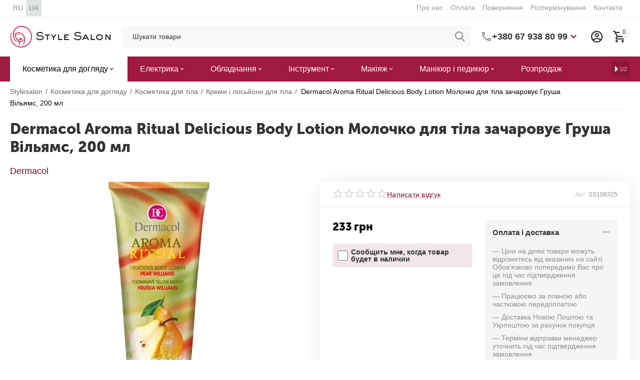

--- FILE ---
content_type: text/html; charset=utf-8
request_url: https://stylesalon.com.ua/uk/dermacol-aroma-ritual-delicious-body-lotion-molochko-dlya-tela-ocharovyvayuschee-grusha-vilyams-200-ml.html
body_size: 32404
content:
<!DOCTYPE html>
<html 
class="
sticky-top-panel "    lang="uk"
    dir="ltr"
    class=""
>
<head>
<title>ᐈ Dermacol Aroma Ritual Delicious Body Lotion Молочко для тіла зачаровує Груша Вільямс, 200 мл ❤️ Краща Ціна ⏩ Доставка по Києву та Україні</title>
<meta name="cmsmagazine" content="895b73496fde88f9b6b78ec628663194" />
<base href="https://stylesalon.com.ua/" />
<meta http-equiv="Content-Type" content="text/html; charset=utf-8" data-ca-mode="" />
<meta name="viewport" content="width=device-width, initial-scale=1, user-scalable=no, viewport-fit=cover" />
<meta name="description" content="Замовити ❤️ Dermacol Aroma Ritual Delicious Body Lotion Молочко для тіла зачаровує Груша Вільямс, 200 мл ✅ 100% Оригінал ⏩ Доставка по Україні" />

    <!-- Keywords tag has been cut -->
<meta name="format-detection" content="telephone=no">

            <link rel="canonical" href="https://stylesalon.com.ua/uk/dermacol-aroma-ritual-delicious-body-lotion-molochko-dlya-tela-ocharovyvayuschee-grusha-vilyams-200-ml.html" />
            

    <link title="RU" dir="ltr" type="text/html" rel="alternate" hreflang="x-default" href="https://stylesalon.com.ua/dermacol-aroma-ritual-delicious-body-lotion-molochko-dlya-tela-ocharovyvayuschee-grusha-vilyams-200-ml.html" />
    <link title="RU" dir="ltr" type="text/html" rel="alternate" hreflang="ru" href="https://stylesalon.com.ua/dermacol-aroma-ritual-delicious-body-lotion-molochko-dlya-tela-ocharovyvayuschee-grusha-vilyams-200-ml.html" />
    <link title="UA" dir="ltr" type="text/html" rel="alternate" hreflang="uk" href="https://stylesalon.com.ua/uk/dermacol-aroma-ritual-delicious-body-lotion-molochko-dlya-tela-ocharovyvayuschee-grusha-vilyams-200-ml.html" />

    <!-- Inline script moved to the bottom of the page -->
    <meta property="og:type" content="website" />
<meta property="og:locale" content="uk_UA" />
<meta property="og:title" content="ᐈ Dermacol Aroma Ritual Delicious Body Lotion Молочко для тіла зачаровує Груша Вільямс, 200 мл ❤️ Краща Ціна ⏩ Доставка по Києву та Україні" />
<meta property="og:description" content="Замовити ❤️ Dermacol Aroma Ritual Delicious Body Lotion Молочко для тіла зачаровує Груша Вільямс, 200 мл ✅ 100% Оригінал ⏩ Доставка по Україні" />
<meta property="og:url" content="https://stylesalon.com.ua/uk/dermacol-aroma-ritual-delicious-body-lotion-molochko-dlya-tela-ocharovyvayuschee-grusha-vilyams-200-ml.html" />
    <meta property="og:image" content="https://stylesalon.com.ua/images/ab__webp/detailed/213/molochko-dlya-tela-ocharovyvayuschee-grusha-vilyams-dermacol-aroma-ritual-delicious-body-lotion-200-ml_jpg.webp" />

    <meta name="theme-color" content="#ffffff">
<meta name="cmsmagazine" content="b55b3ce6a6b9c4d16194dc6efd5e2613" /><meta name="cmsmagazine" content="b55b3ce6a6b9c4d16194dc6efd5e2613" /><meta name="cmsmagazine" content="b55b3ce6a6b9c4d16194dc6efd5e2613" /><link rel="manifest" href="/manifest.json"> <script src="/app.js"></script>
    <link href="https://stylesalon.com.ua/images/logos/236/favicon_j8vq-qn.ico" rel="shortcut icon" type="image/vnd.microsoft.icon" />

<style>
    body .ut2-pb__img{min-height:355px}
</style>


<!-- Inline script moved to the bottom of the page -->
<link rel="preload" crossorigin="anonymous" as="font" href="https://stylesalon.com.ua/design/themes/abt__unitheme2/media/custom_fonts/MuseoSansBlack.woff?1768367704" type="font/woff" />
<link type="text/css" rel="stylesheet" href="https://stylesalon.com.ua/var/cache/misc/assets/design/themes/abt__unitheme2/css/standalone.50edee94ddc94659cb5feceb65ab3c73.css?1768367701" /><script data-no-defer>
    window.lazySizesConfig =  {
        loadMode: 2,
        hFac: 0.42857142857143,
        expand: 350,
        expFactor: 1,
        preloadAfterLoad: false
    };
    document.addEventListener('lazybeforeunveil', function(e){
        let element = e.target;
        var bg = element.getAttribute('data-background-url');
        if(bg){
            var bgImg = $(new Image());
            bgImg.attr('src', bg);
            bgImg.on('load', function () {
                $(element).css({
                    'background-image': "url('" + bg + "')"
                }).removeAttr('data-background-url')
            });
        }
    });
</script>
    
    <script type="text/javascript" data-no-defer>
        var tracking_code = 'GTM-5GQLJJW';
        var data_layer = 'dataLayer';
        
        (function(w,d,s,l,i){w[l]=w[l]||[];w[l].push({'gtm.start':
        new Date().getTime(),event:'gtm.js'});var f=d.getElementsByTagName(s)[0],
        j=d.createElement(s),dl=l!='dataLayer'?'&l='+l:'';j.async=true;j.src=
        'https://www.googletagmanager.com/gtm.js?id='+i+dl;f.parentNode.insertBefore(j,f);
        })(window,document,'script', data_layer, tracking_code);
        
    </script>
    

    
            <link rel="preload" href="design/themes/abt__unitheme2/media/custom_fonts/uni2-icons.woff?1768367717" as="font" type="font/woff" crossorigin="anonymous">
            <link rel="preload" href="design/themes/responsive/media/fonts/glyphs.woff?1768367717" as="font" type="font/woff" crossorigin="anonymous">
            <link rel="preload" href="https://fonts.gstatic.com/s/montserrat/v18/JTUSjIg1_i6t8kCHKm459W1hzQ.woff" as="font" type="font/woff" crossorigin="anonymous">
            <link rel="preload" href="https://fonts.gstatic.com/s/play/v12/6aez4K2oVqwIvtE2GQ.woff" as="font" type="font/woff" crossorigin="anonymous">
            <link rel="preload" href="https://fonts.gstatic.com/s/raleway/v22/1Ptxg8zYS_SKggPN4iEgvnHyvveLxVvaorCMPrc.woff" as="font" type="font/woff" crossorigin="anonymous">
    <link rel="preload" href="https://stylesalon.com.ua/images/ab__webp/logos/236/stylesalon-logo-desktop-new_png.webp" as="image">
<link rel="preload" href="https://stylesalon.com.ua/images/ab__webp/thumbnails/550/450/detailed/213/molochko-dlya-tela-ocharovyvayuschee-grusha-vilyams-dermacol-aroma-ritual-delicious-body-lotion-200-ml_jpg.webp" as="image">
</head>

<body>
        <!-- Google Tag Manager (noscript) -->
    <noscript><iframe src="https://www.googletagmanager.com/ns.html?id=GTM-5GQLJJW"
    height="0" width="0" style="display:none;visibility:hidden"></iframe></noscript>
    <!-- End Google Tag Manager (noscript) -->
        <!-- Google Code for Remarketing Tag -->
    <script data-no-defer>
                                            var google_tag_params = {
                    'dynx_itemid': '106325',
                    'dynx_pagetype': 'offerdetail',
                    'dynx_totalvalue': 233.00
                };
            

                    </script>
    <script data-no-defer>
        /* <![CDATA[ */
        var google_conversion_id = 953357051;
        var google_custom_params = window.google_tag_params;
        var google_remarketing_only = true;
        /* ]]> */
    </script>
    <!-- Inline script moved to the bottom of the page -->
<noscript>
    <div style="display:inline;">
        <img height="1" width="1" style="border-style:none;" alt="" src="//googleads.g.doubleclick.net/pagead/viewthroughconversion/953357051/?guid=ON&amp;script=0"/>
    </div>
</noscript>
        
        <div class="ty-tygh  " id="tygh_container">

        <div id="ajax_overlay" class="ty-ajax-overlay"></div>
<div id="ajax_loading_box" class="ty-ajax-loading-box"></div>
        <div class="cm-notification-container notification-container">
</div>
        <div class="ty-helper-container " id="tygh_main_container">
                                             
<div class="tygh-top-panel clearfix">
                <div class="container-fluid  top-grid hidden-phone">
                                                
                <div class="container-fluid-row">
<div class="row-fluid ">        <div class="span3  " >
                    <div class="top-languages hidden-phone ty-float-left">
                <div class="ut2-languages clearfix" id="languages_53">                    <div class="ty-select-wrapper ty-languages clearfix">
                            <a href="https://stylesalon.com.ua/dermacol-aroma-ritual-delicious-body-lotion-molochko-dlya-tela-ocharovyvayuschee-grusha-vilyams-200-ml.html" title="Змінити мову" class="ty-languages__item">
                                            <span>RU</span>                                    </a>
                            <a href="https://stylesalon.com.ua/uk/dermacol-aroma-ritual-delicious-body-lotion-molochko-dlya-tela-ocharovyvayuschee-grusha-vilyams-200-ml.html" title="Змінити мову" class="ty-languages__item ty-languages__active">
                                            <span>UA</span>                                    </a>
                    </div>
    <!--languages_53--></div>

                    </div>
            </div>

                                            
                
        <div class="span13 top-links-grid " >
                    <div class="top-quick-links hidden-phone ty-float-right">
                    

        <div class="ty-text-links-wrapper">
        <span id="sw_text_links_2988" class="ty-text-links-btn cm-combination visible-phone">
            <span
        class="ty-icon ty-icon-short-list"
                                    ></span>

            <span
        class="ty-icon ty-icon-down-micro ty-text-links-btn__arrow"
                                    ></span>

        </span>
    
        <ul id="text_links_2988" class="ty-text-links cm-popup-box ty-text-links_show_inline"><li class="ty-text-links__item ty-level-0"><a class="ty-text-links__a" href="https://stylesalon.com.ua/uk/o-nas-ru.html">Про нас</a></li><li class="ty-text-links__item ty-level-0"><a class="ty-text-links__a" href="https://stylesalon.com.ua/uk/oplata-ru.html">Оплата</a></li><li class="ty-text-links__item ty-level-0"><a class="ty-text-links__a" href="https://stylesalon.com.ua/uk/vozvrat-596.html">Повернення</a></li><li class="ty-text-links__item ty-level-0"><a class="ty-text-links__a" href="https://stylesalon.com.ua/uk/installment.html">Розтермінування</a></li><li class="ty-text-links__item ty-level-0"><a class="ty-text-links__a" href="https://stylesalon.com.ua/uk/contacts.html">Контакти</a></li></ul>

        </div>
    
                    </div>
            </div>
</div>
    </div>    
        </div>
    

</div>

<div class="tygh-header clearfix">
                <div class="container-fluid  header-grid light-header v2">
                                                
                <div class="container-fluid-row">
<div class="row-fluid ">        <div class="span16 top-menu-grid " >
                    <div class="row-fluid ">        <div class="span4 top-logo " >
                    <div class="top-logo ">
                <div class="ty-logo-container">
    
            <a href="https://stylesalon.com.ua/uk/" title="">
        
    




        
                            
        
        <img class="ty-pict  ty-logo-container__image   cm-image" width="287" height="64" alt="" title="" id="det_img_3088769693" src="https://stylesalon.com.ua/images/ab__webp/logos/236/stylesalon-logo-desktop-new_png.webp" />

    
            </a>
    </div>

                    </div>
            </div>

                                        
            
        <div class="span9 top-search " >
                    <a href="javascript:void(0);" rel="nofollow" onclick="$(this).parent().next().toggleClass('hidden');$(this).next().toggleClass('view');$(this).toggleClass('hidden');" class="ut2-btn-search"><i class="ut2-icon-search"></i></a>

<div class="ty-search-block">
    <form action="https://stylesalon.com.ua/uk/" name="search_form" method="get">
        <input type="hidden" name="match" value="all" />
        <input type="hidden" name="subcats" value="Y" />
        <input type="hidden" name="pcode_from_q" value="Y" />
        <input type="hidden" name="pshort" value="Y" />
        <input type="hidden" name="pfull" value="Y" />
        <input type="hidden" name="pname" value="Y" />
        <input type="hidden" name="pkeywords" value="Y" />
        <input type="hidden" name="search_performed" value="Y" />

        
<div id="csc_livesearch_2992" data-ls-block-id="2992" data-ls-min="" data-ls-curl="index.php%3Fsl%3Duk%26dispatch%3Dproducts.view%26product_id%3D106325" data-ls-enter-btn="" class="csc_live_search_css"><!--csc_livesearch_2992--></div>
        <input type="text" name="q" value="" id="search_input" title="Шукати товари" class="ty-search-block__input cm-hint" /><button title="Search" class="ty-search-magnifier" type="submit"><i class="ut2-icon-search"></i></button>
<input type="hidden" name="dispatch" value="products.search" />
        
    </form>
</div><div class="ty-wysiwyg-content"  data-ca-live-editor-object-id="0" data-ca-live-editor-object-type=""><div class="ut2-pn">  
    <div class="ut2-pn__wrap ut2-pn__row cm-combination" id="sw_dropdown_2993">
        <div class="ut2-pn__icon">&nbsp;</div>
        <div class="ut2-pn__items">            
            <a href="javascript:void(0);"><bdi>+380 67 938 80 99</bdi></a>
        </div>
        <div class="ut2-pn__expand_icon"><i class="ut2-icon-outline-expand_more"></i></div>
    </div>
    <div class="ut2-pn__contacts">
        <div id="dropdown_2993" class="cm-popup-box ut2-pn__items-full ty-dropdown-box__content hidden" style="display:none;">
            <a href="javascript:void(0);" data-ca-external-click-id="sw_dropdown_2993" rel="nofollow" class="cm-external-click cm-combination ut2-btn-close hidden"><i class="ut2-icon-baseline-close"></i></a>
            <div class="ut2-pn__items">
                         
                <p>
                    <a href="tel:0679388099"><bdi>+380 67 938 80 99</bdi></a>
                </p>
                                
                 
                <p>
                    <a href="tel:0503481361"><bdi>+380 50 348 13 61</bdi></a>
                    <!-- Edit work time -->
                    <small>Пн-Пт: 10:00-18:00.</small>
                </p>
                                            
                    
                <hr>
                <!-- Edit Social links -->
                <div class="ut2-social-links">
    <a  target="_blank" href="https://www.instagram.com/stylesalon.ua"><i class="ut2-icon-instagram"></i></a>
    <a target="_blank" href="https://www.facebook.com/stylesalon.ua"><i class="ut2-icon-facebook"></i></a>
    <a  target="_blank" href="https://www.youtube.com/channel/UC5EtdBHq9F9sSC1apnE5PxQ"><i class="ut2-icon-youtube"></i></a>
</div>

                                <p>
                    <small>Email</small>
                    <a href="mailto:info@stylesalon.com.ua" style="font-weight:normal;font-size: inherit;">info@stylesalon.com.ua</a>
                </p>
                            </div>
        </div>
    </div>
</div>
</div>
            </div>

                                        
            
        <div class="span3 top-buttons top-button-cart " >
                    <div class="ut2-top-my-account hidden-phone ">
                <div class="ty-dropdown-box" id="account_info_2995">
    <div id="sw_dropdown_366" class="ty-dropdown-box__title cm-combination">
        <div>
                            <a class="ac-title" href="https://stylesalon.com.ua/index.php?dispatch=profiles.update">
	                <i class="ut2-icon-outline-account-circle"></i>
                    <span >Акаунт<i class="ut2-icon-outline-expand_more"></i></span>
                </a>
            
        </div>
    </div>

    <div id="dropdown_366" class="cm-popup-box ty-dropdown-box__content hidden">

                <ul class="ty-account-info">
                                        <li class="ty-account-info__item ty-dropdown-box__item"><a class="ty-account-info__a underlined" href="https://stylesalon.com.ua/index.php?dispatch=orders.search" rel="nofollow">Замовлення</a></li>
                            
        </ul>

                    <div class="ty-account-info__orders updates-wrapper track-orders" id="track_orders_block_2995">
                <form action="https://stylesalon.com.ua/uk/" method="POST" class="cm-ajax cm-post cm-ajax-full-render" name="track_order_quick">
                    <input type="hidden" name="result_ids" value="track_orders_block_*" />
                    <input type="hidden" name="return_url" value="index.php?sl=uk&amp;dispatch=products.view&amp;product_id=106325" />

                    <div class="ty-account-info__orders-txt">відстежити замовлення</div>

                    <div class="ty-account-info__orders-input ty-control-group ty-input-append">
                        <label for="track_order_item2995" class="cm-required hidden">відстежити замовлення</label>
                        <input type="text" size="20" class="ty-input-text cm-hint" id="track_order_item2995" name="track_data" value="КОД замовлення/E-mail" />
                        <button title="Виконати" class="ty-btn-go" type="submit"><span
        class="ty-icon ty-icon-right-dir ty-btn-go__icon"
                                    ></span>
</button>
<input type="hidden" name="dispatch" value="orders.track_request" />
                                            </div>
                </form>
                <!--track_orders_block_2995--></div>
        
        <div class="ty-account-info__buttons buttons-container">
                            <a href="https://stylesalon.com.ua/uk/login.html?return_url=index.php%3Fsl%3Duk%26dispatch%3Dproducts.view%26product_id%3D106325" data-ca-target-id="login_block2995" class="cm-dialog-opener cm-dialog-auto-size ty-btn ty-btn__secondary" rel="nofollow">Ввійти</a><a href="https://stylesalon.com.ua/uk/register.html" rel="nofollow" class="ty-btn ty-btn__primary">Реєстрація</a>
                <div  id="login_block2995" class="hidden" title="Ввійти">
                    <div class="ty-login-popup">
                                            </div>
                </div>
                    </div>
<!--account_info_2995--></div>
</div>
                    </div><!--fpc_exclude_160_2996-->                        <div class="ut2-top-cart-content ">
                    <div class="ty-dropdown-box" id="cart_status_2996">
        <div id="sw_dropdown_2996" class="ty-dropdown-box__title cm-combination">
        <a href="https://stylesalon.com.ua/index.php?dispatch=checkout.cart" class="ac-title ty-hand" id="cart_icon_2996">
                                                <i class="ut2-icon-use_icon_cart empty"><span class="ty-minicart-count ty-hand empty">0</span></i><span>Кошик<i class="ut2-icon-outline-expand_more"></i></span>
                            
        <!--cart_icon_2996--></a>
        </div>
        <div id="dropdown_2996" class="cm-popup-box ty-dropdown-box__content ty-dropdown-box__content--cart hidden">
                            <div class="cm-cart-content cm-cart-content-thumb cm-cart-content-delete" id="cart_content_2996">
                        <div class="ty-cart-items">
                                                            <div class="ty-cart-items__empty ty-center">Кошик порожній</div>
                                                    </div>

                                            <div class="cm-cart-buttons ty-cart-content__buttons buttons-container hidden">
                                                                                    
                            <a href="https://stylesalon.com.ua/index.php?dispatch=checkout.cart" rel="nofollow" class="ty-btn ty-btn__outline">Кошик</a>
                                                                        
 
    <a href="https://stylesalon.com.ua/index.php?dispatch=checkout.checkout"  class="ty-btn ty-btn__primary " ><span
        class="ty-icon ty-icon-ok"
                                    ></span>
<bdi>Оформлення замовлення</bdi></a>
                                                    </div>
                    
                <!--cart_content_2996--></div>
            
        </div>
    <!--cart_status_2996--></div>


                    </div>
            <!--end_fpc_exclude_160_2996-->
            </div>
</div>
            </div>
</div>
    </div>                                        
                <div class="container-fluid-row container-fluid-row-full-width second-header-grid top-menu-grid">
<div class="row-fluid ">        <div class="span16 " >
                    <div class="span16 r-h-menu " >
                    <div class="hidden-phone hidden-tablet ">
                <div class="ut2-h__menu ut2-m-slider"><div class="ty-menu__wrapper"><a href="javascript:void(0);" onclick="$(this).next().toggleClass('view');$(this).toggleClass('open');" class="ty-menu__menu-btn m-button cm-external-triggered"><i class="ut2-icon-outline-menu"></i></a><ul class="ty-menu__items cm-responsive-menu"><li class="ty-menu__item cm-menu-item-responsive ty-menu__item-active" data-subitems-count="10" data-settings-cols="6"><a class="ty-menu__item-toggle visible-phone cm-responsive-menu-toggle"><i class="ut2-icon-outline-expand_more"></i></a><a href="https://stylesalon.com.ua/uk/kosmetika/" class="ty-menu__item-link a-first-lvl childs"><span><bdi>Косметика для догляду</bdi>
	                        </span>
	                    </a>

                                                    
			                                                <div class="ty-menu__submenu" id="topmenu_356_2997_a7c90dd41b7bca56a1e698fecce5f80b">
			                                                                                            
    <div class="ty-menu__submenu-items cm-responsive-menu-submenu  row-filling" data-cols-count="6" style="min-height: 488px">
        
        <div style="min-height: 488px">
                        <div class="ty-menu__submenu-col"  style="width:16.666666666667%">
                <div class="second-lvl" data-elem-index="0">
                                        
                    <div class="ty-menu__submenu-item-header">
                        <a href="https://stylesalon.com.ua/uk/kosmetika/dlya-volos/" class="ty-menu__submenu-link">
                                                        <bdi>Косметика для волосся</bdi>                                                    </a>
                    </div>

                                            <a class="ty-menu__item-toggle visible-phone cm-responsive-menu-toggle">
                            <i class="ut2-icon-outline-expand_more"></i>
                        </a>
                    
                    <div class="ty-menu__submenu tree-level " >

                                                    <div class="ty-menu__submenu-list hiddenCol cm-responsive-menu-submenu" style="--menu-items:8;">
                                                                                                                                        <div class="ty-menu__submenu-item">
                                            <a href="https://stylesalon.com.ua/uk/kosmetika/dlya-volos/shampuni/" class="ty-menu__submenu-link">
                                                                                                <span>
                                                Шампуні для волосся
                                                                                                </span>
                                            </a>
                                    </div>
                                                                                                        <div class="ty-menu__submenu-item">
                                            <a href="https://stylesalon.com.ua/uk/kosmetika/dlya-volos/maski-dlya-volos-ru/" class="ty-menu__submenu-link">
                                                                                                <span>
                                                Маски для волосся
                                                                                                </span>
                                            </a>
                                    </div>
                                                                                                        <div class="ty-menu__submenu-item">
                                            <a href="https://stylesalon.com.ua/uk/kosmetika/dlya-volos/kondicionery/" class="ty-menu__submenu-link">
                                                                                                <span>
                                                Кондиціонери для волосся
                                                                                                </span>
                                            </a>
                                    </div>
                                                                                                        <div class="ty-menu__submenu-item">
                                            <a href="https://stylesalon.com.ua/uk/kosmetika/dlya-volos/balzamy/" class="ty-menu__submenu-link">
                                                                                                <span>
                                                Бальзами для волосся
                                                                                                </span>
                                            </a>
                                    </div>
                                                                                                        <div class="ty-menu__submenu-item">
                                            <a href="https://stylesalon.com.ua/uk/kosmetika/dlya-volos/kraska/" class="ty-menu__submenu-link">
                                                                                                <span>
                                                Фарби для волосся
                                                                                                </span>
                                            </a>
                                    </div>
                                                                                                        <div class="ty-menu__submenu-item">
                                            <a href="https://stylesalon.com.ua/uk/kosmetika/dlya-volos/okisliteli/" class="ty-menu__submenu-link">
                                                                                                <span>
                                                Окислювачі
                                                                                                </span>
                                            </a>
                                    </div>
                                                                                                        <div class="ty-menu__submenu-item">
                                            <a href="https://stylesalon.com.ua/uk/kosmetika/dlya-volos/sprei/" class="ty-menu__submenu-link">
                                                                                                <span>
                                                Спреї для волосся
                                                                                                </span>
                                            </a>
                                    </div>
                                                                                                        <div class="ty-menu__submenu-item">
                                            <a href="https://stylesalon.com.ua/uk/kosmetika/dlya-volos/masla/" class="ty-menu__submenu-link">
                                                                                                <span>
                                                Масла для волосся
                                                                                                </span>
                                            </a>
                                    </div>
                                                                                                        <div class="ty-menu__submenu-item">
                                            <a href="https://stylesalon.com.ua/uk/kosmetika/dlya-volos/syvorotki/" class="ty-menu__submenu-link">
                                                                                                <span>
                                                Сироватки для волосся
                                                                                                </span>
                                            </a>
                                    </div>
                                                                                                        <div class="ty-menu__submenu-item">
                                            <a href="https://stylesalon.com.ua/uk/kosmetika/dlya-volos/suhie-shampuni/" class="ty-menu__submenu-link">
                                                                                                <span>
                                                Сухі шампуні
                                                                                                </span>
                                            </a>
                                    </div>
                                                                                                        <div class="ty-menu__submenu-item">
                                            <a href="https://stylesalon.com.ua/uk/kosmetika/dlya-volos/flyuidy/" class="ty-menu__submenu-link">
                                                                                                <span>
                                                 Флюїди для волосся
                                                                                                </span>
                                            </a>
                                    </div>
                                                                                                        <div class="ty-menu__submenu-item">
                                            <a href="https://stylesalon.com.ua/uk/kosmetika/dlya-volos/molochko/" class="ty-menu__submenu-link">
                                                                                                <span>
                                                Молочко для волосся
                                                                                                </span>
                                            </a>
                                    </div>
                                                                                                        <div class="ty-menu__submenu-item">
                                            <a href="https://stylesalon.com.ua/uk/kosmetika/dlya-volos/losony-dlya-volos/" class="ty-menu__submenu-link">
                                                                                                <span>
                                                Лосьйони для волосся
                                                                                                </span>
                                            </a>
                                    </div>
                                                                                                        <div class="ty-menu__submenu-item">
                                            <a href="https://stylesalon.com.ua/uk/kosmetika/dlya-volos/kremy/" class="ty-menu__submenu-link">
                                                                                                <span>
                                                Креми для волосся
                                                                                                </span>
                                            </a>
                                    </div>
                                                                                                        <div class="ty-menu__submenu-item">
                                            <a href="https://stylesalon.com.ua/uk/kosmetika/dlya-volos/laki-dlya-volos-ru/" class="ty-menu__submenu-link">
                                                                                                <span>
                                                Лаки для волосся
                                                                                                </span>
                                            </a>
                                    </div>
                                                                                                        <div class="ty-menu__submenu-item">
                                            <a href="https://stylesalon.com.ua/uk/kosmetika/dlya-volos/mussy/" class="ty-menu__submenu-link">
                                                                                                <span>
                                                Муси для волосся
                                                                                                </span>
                                            </a>
                                    </div>
                                                                                                        <div class="ty-menu__submenu-item">
                                            <a href="https://stylesalon.com.ua/uk/kosmetika/dlya-volos/geli/" class="ty-menu__submenu-link">
                                                                                                <span>
                                                Гелі для волосся
                                                                                                </span>
                                            </a>
                                    </div>
                                                                                                        <div class="ty-menu__submenu-item">
                                            <a href="https://stylesalon.com.ua/uk/kosmetika/dlya-volos/penki/" class="ty-menu__submenu-link">
                                                                                                <span>
                                                Пінки для догляду за волоссям
                                                                                                </span>
                                            </a>
                                    </div>
                                                                                                        <div class="ty-menu__submenu-item">
                                            <a href="https://stylesalon.com.ua/uk/kosmetika/dlya-volos/vosk/" class="ty-menu__submenu-link">
                                                                                                <span>
                                                Віск для волосся
                                                                                                </span>
                                            </a>
                                    </div>
                                                                                                        <div class="ty-menu__submenu-item">
                                            <a href="https://stylesalon.com.ua/uk/kosmetika/dlya-volos/pasty/" class="ty-menu__submenu-link">
                                                                                                <span>
                                                Пасти для волосся
                                                                                                </span>
                                            </a>
                                    </div>
                                                                
                            </div>
                                                                                        <a href="javascript:void(0);" onMouseOver="$(this).prev().addClass('view');$(this).addClass('hidden');" class="ut2-more"><span>Показати більше</span></a>
                                                    
                        
                                            </div>
                </div>
            </div>
                        <div class="ty-menu__submenu-col"  style="width:16.666666666667%">
                <div class="second-lvl" data-elem-index="1">
                                        
                    <div class="ty-menu__submenu-item-header">
                        <a href="https://stylesalon.com.ua/uk/kosmetika/dlya-lica/" class="ty-menu__submenu-link">
                                                        <bdi> Косметика для обличчя</bdi>                                                    </a>
                    </div>

                                            <a class="ty-menu__item-toggle visible-phone cm-responsive-menu-toggle">
                            <i class="ut2-icon-outline-expand_more"></i>
                        </a>
                    
                    <div class="ty-menu__submenu tree-level " >

                                                    <div class="ty-menu__submenu-list hiddenCol cm-responsive-menu-submenu" style="--menu-items:8;">
                                                                                                                                        <div class="ty-menu__submenu-item">
                                            <a href="https://stylesalon.com.ua/uk/kosmetika/dlya-lica/osnovnoy-uhod-kremy-i-pr.-ru-2/" class="ty-menu__submenu-link">
                                                                                                <span>
                                                Креми для обличчя
                                                                                                </span>
                                            </a>
                                    </div>
                                                                                                        <div class="ty-menu__submenu-item">
                                            <a href="https://stylesalon.com.ua/uk/kosmetika/dlya-lica/specialnye-sredstva-ru-2/" class="ty-menu__submenu-link">
                                                                                                <span>
                                                Сироватки для обличчя
                                                                                                </span>
                                            </a>
                                    </div>
                                                                                                        <div class="ty-menu__submenu-item">
                                            <a href="https://stylesalon.com.ua/uk/kosmetika/dlya-lica/umyvanie/" class="ty-menu__submenu-link">
                                                                                                <span>
                                                Засоби для вмивання обличчя
                                                                                                </span>
                                            </a>
                                    </div>
                                                                                                        <div class="ty-menu__submenu-item">
                                            <a href="https://stylesalon.com.ua/uk/kosmetika/dlya-lica/maski-ru-2/" class="ty-menu__submenu-link">
                                                                                                <span>
                                                Маски для обличчя
                                                                                                </span>
                                            </a>
                                    </div>
                                                                                                        <div class="ty-menu__submenu-item">
                                            <a href="https://stylesalon.com.ua/uk/kosmetika/dlya-lica/skraby-pilingi-ru-2/" class="ty-menu__submenu-link">
                                                                                                <span>
                                                Скраби для обличчя
                                                                                                </span>
                                            </a>
                                    </div>
                                                                                                        <div class="ty-menu__submenu-item">
                                            <a href="https://stylesalon.com.ua/uk/kosmetika/dlya-lica/demakiyazh/" class="ty-menu__submenu-link">
                                                                                                <span>
                                                Засоби для демакіяжу
                                                                                                </span>
                                            </a>
                                    </div>
                                                                                                        <div class="ty-menu__submenu-item">
                                            <a href="https://stylesalon.com.ua/uk/kosmetika/dlya-lica/toniki-kosmeticheskaya-voda-losony/" class="ty-menu__submenu-link">
                                                                                                <span>
                                                Тоніки для обличчя
                                                                                                </span>
                                            </a>
                                    </div>
                                                                                                        <div class="ty-menu__submenu-item">
                                            <a href="https://stylesalon.com.ua/uk/kosmetika/dlya-lica/losony-dlya-lica/" class="ty-menu__submenu-link">
                                                                                                <span>
                                                Лосьйони
                                                                                                </span>
                                            </a>
                                    </div>
                                                                                                        <div class="ty-menu__submenu-item">
                                            <a href="https://stylesalon.com.ua/uk/kosmetika/dlya-lica/dlya-britya/" class="ty-menu__submenu-link">
                                                                                                <span>
                                                Засоби до і після гоління
                                                                                                </span>
                                            </a>
                                    </div>
                                                                                                        <div class="ty-menu__submenu-item">
                                            <a href="https://stylesalon.com.ua/uk/kosmetika/dlya-lica/uhod-za-polostyu-rta/" class="ty-menu__submenu-link">
                                                                                                <span>
                                                Засоби для порожнини рота
                                                                                                </span>
                                            </a>
                                    </div>
                                                                                                        <div class="ty-menu__submenu-item">
                                            <a href="https://stylesalon.com.ua/uk/kosmetika/dlya-lica/nabory-ru-4/" class="ty-menu__submenu-link">
                                                                                                <span>
                                                Набори косметики для обличчя
                                                                                                </span>
                                            </a>
                                    </div>
                                                                                                        <div class="ty-menu__submenu-item">
                                            <a href="https://stylesalon.com.ua/uk/kosmetika/dlya-lica/solnechnaya-liniya-ru/" class="ty-menu__submenu-link">
                                                                                                <span>
                                                Сонцезахисні засоби для обличчя
                                                                                                </span>
                                            </a>
                                    </div>
                                                                                                        <div class="ty-menu__submenu-item">
                                            <a href="https://stylesalon.com.ua/uk/kosmetika/dlya-lica/bady-chai-ru/" class="ty-menu__submenu-link">
                                                                                                <span>
                                                БАДи та чаї для обличчя
                                                                                                </span>
                                            </a>
                                    </div>
                                                                                                        <div class="ty-menu__submenu-item">
                                            <a href="https://stylesalon.com.ua/uk/kosmetika/dlya-lica/avtozagar-ru/" class="ty-menu__submenu-link">
                                                                                                <span>
                                                Автозасмага для обличчя
                                                                                                </span>
                                            </a>
                                    </div>
                                                                                                        <div class="ty-menu__submenu-item">
                                            <a href="https://stylesalon.com.ua/uk/kosmetika/dlya-lica/aksessuary-ru-6/" class="ty-menu__submenu-link">
                                                                                                <span>
                                                Аксесуари для обличчя
                                                                                                </span>
                                            </a>
                                    </div>
                                                                                                        <div class="ty-menu__submenu-item">
                                            <a href="https://stylesalon.com.ua/uk/kosmetika/dlya-lica/sredstva-dlya-gub/" class="ty-menu__submenu-link">
                                                                                                <span>
                                                Засоби для догляду за губами
                                                                                                </span>
                                            </a>
                                    </div>
                                                                                                        <div class="ty-menu__submenu-item">
                                            <a href="https://stylesalon.com.ua/uk/kosmetika/dlya-lica/glaza-i-guby/" class="ty-menu__submenu-link">
                                                                                                <span>
                                                Косметика для очей
                                                                                                </span>
                                            </a>
                                    </div>
                                                                                                        <div class="ty-menu__submenu-item">
                                            <a href="https://stylesalon.com.ua/uk/kosmetika/dlya-lica/geli-dlya-lica/" class="ty-menu__submenu-link">
                                                                                                <span>
                                                Гелі для обличчя
                                                                                                </span>
                                            </a>
                                    </div>
                                                                                                        <div class="ty-menu__submenu-item">
                                            <a href="https://stylesalon.com.ua/uk/kosmetika/dlya-lica/flyuidy-dlya-lica/" class="ty-menu__submenu-link">
                                                                                                <span>
                                                Флюїди для обличчя
                                                                                                </span>
                                            </a>
                                    </div>
                                                                                                        <div class="ty-menu__submenu-item">
                                            <a href="https://stylesalon.com.ua/uk/kosmetika/dlya-lica/ampuly-dlya-lica/" class="ty-menu__submenu-link">
                                                                                                <span>
                                                Ампули для обличчя
                                                                                                </span>
                                            </a>
                                    </div>
                                                                
                            </div>
                                                                                        <a href="javascript:void(0);" onMouseOver="$(this).prev().addClass('view');$(this).addClass('hidden');" class="ut2-more"><span>Показати більше</span></a>
                                                    
                        
                                            </div>
                </div>
            </div>
                        <div class="ty-menu__submenu-col"  style="width:16.666666666667%">
                <div class="second-lvl" data-elem-index="2">
                                        
                    <div class="ty-menu__submenu-item-header">
                        <a href="https://stylesalon.com.ua/uk/kosmetika/dlya-ruk/" class="ty-menu__submenu-link">
                                                        <bdi>Косметика для догляду рук</bdi>                                                    </a>
                    </div>

                                            <a class="ty-menu__item-toggle visible-phone cm-responsive-menu-toggle">
                            <i class="ut2-icon-outline-expand_more"></i>
                        </a>
                    
                    <div class="ty-menu__submenu tree-level " >

                                                    <div class="ty-menu__submenu-list cm-responsive-menu-submenu" >
                                                                                                                                        <div class="ty-menu__submenu-item">
                                            <a href="https://stylesalon.com.ua/uk/kosmetika/dlya-ruk/osnovnoy-uhod-kremy-i-pr./" class="ty-menu__submenu-link">
                                                                                                <span>
                                                Лосьйони і креми для рук
                                                                                                </span>
                                            </a>
                                    </div>
                                                                                                        <div class="ty-menu__submenu-item">
                                            <a href="https://stylesalon.com.ua/uk/kosmetika/dlya-ruk/ochischenie-ru/" class="ty-menu__submenu-link">
                                                                                                <span>
                                                Засоби для очищення рук
                                                                                                </span>
                                            </a>
                                    </div>
                                                                                                        <div class="ty-menu__submenu-item">
                                            <a href="https://stylesalon.com.ua/uk/kosmetika/dlya-ruk/maski-ru/" class="ty-menu__submenu-link">
                                                                                                <span>
                                                Маски
                                                                                                </span>
                                            </a>
                                    </div>
                                                                                                        <div class="ty-menu__submenu-item">
                                            <a href="https://stylesalon.com.ua/uk/kosmetika/dlya-ruk/skraby-pilingi/" class="ty-menu__submenu-link">
                                                                                                <span>
                                                Скраби і пілінги для рук
                                                                                                </span>
                                            </a>
                                    </div>
                                                                                                        <div class="ty-menu__submenu-item">
                                            <a href="https://stylesalon.com.ua/uk/kosmetika/dlya-ruk/sredstva-dlya-vannochek/" class="ty-menu__submenu-link">
                                                                                                <span>
                                                Засоби для ванн рук
                                                                                                </span>
                                            </a>
                                    </div>
                                                                                                        <div class="ty-menu__submenu-item">
                                            <a href="https://stylesalon.com.ua/uk/kosmetika/dlya-ruk/lechebnye-sredstva-dlya-nogtey/" class="ty-menu__submenu-link">
                                                                                                <span>
                                                Лікувальні засоби для нігтів
                                                                                                </span>
                                            </a>
                                    </div>
                                                                                                        <div class="ty-menu__submenu-item">
                                            <a href="https://stylesalon.com.ua/uk/kosmetika/dlya-ruk/sredstva-dlya-uhoda-za-kutikuloy/" class="ty-menu__submenu-link">
                                                                                                <span>
                                                Засоби для догляду за кутикулою
                                                                                                </span>
                                            </a>
                                    </div>
                                                                                                        <div class="ty-menu__submenu-item">
                                            <a href="https://stylesalon.com.ua/uk/kosmetika/dlya-ruk/nabory-ru-2/" class="ty-menu__submenu-link">
                                                                                                <span>
                                                Набори косметики для рук
                                                                                                </span>
                                            </a>
                                    </div>
                                                                
                            </div>
                                                                                
                        
                                            </div>
                </div>
            </div>
                        <div class="ty-menu__submenu-col"  style="width:16.666666666667%">
                <div class="second-lvl" data-elem-index="3">
                                        
                    <div class="ty-menu__submenu-item-header">
                        <a href="https://stylesalon.com.ua/uk/kosmetika/dlya-tela/" class="ty-menu__submenu-link">
                                                        <bdi>Косметика для тіла</bdi>                                                    </a>
                    </div>

                                            <a class="ty-menu__item-toggle visible-phone cm-responsive-menu-toggle">
                            <i class="ut2-icon-outline-expand_more"></i>
                        </a>
                    
                    <div class="ty-menu__submenu tree-level " >

                                                    <div class="ty-menu__submenu-list hiddenCol cm-responsive-menu-submenu" style="--menu-items:8;">
                                                                                                                                        <div class="ty-menu__submenu-item">
                                            <a href="https://stylesalon.com.ua/uk/kosmetika/dlya-tela/osnovnoy-uhod-kremy-i-pr.-ru/" class="ty-menu__submenu-link">
                                                                                                <span>
                                                Креми і лосьйони для тіла
                                                                                                </span>
                                            </a>
                                    </div>
                                                                                                        <div class="ty-menu__submenu-item">
                                            <a href="https://stylesalon.com.ua/uk/kosmetika/dlya-tela/specialnye-sredstva-ru/" class="ty-menu__submenu-link">
                                                                                                <span>
                                                Сироватки та концентрати для тіла
                                                                                                </span>
                                            </a>
                                    </div>
                                                                                                        <div class="ty-menu__submenu-item">
                                            <a href="https://stylesalon.com.ua/uk/kosmetika/dlya-tela/dlya-grudi/" class="ty-menu__submenu-link">
                                                                                                <span>
                                                Засоби для грудей
                                                                                                </span>
                                            </a>
                                    </div>
                                                                                                        <div class="ty-menu__submenu-item">
                                            <a href="https://stylesalon.com.ua/uk/kosmetika/dlya-tela/dlya-dusha/" class="ty-menu__submenu-link">
                                                                                                <span>
                                                Засоби для душа
                                                                                                </span>
                                            </a>
                                    </div>
                                                                                                        <div class="ty-menu__submenu-item">
                                            <a href="https://stylesalon.com.ua/uk/kosmetika/dlya-tela/dlya-vanny/" class="ty-menu__submenu-link">
                                                                                                <span>
                                                Засоби для ванни
                                                                                                </span>
                                            </a>
                                    </div>
                                                                                                        <div class="ty-menu__submenu-item">
                                            <a href="https://stylesalon.com.ua/uk/kosmetika/dlya-tela/intimnaya-gigiena/" class="ty-menu__submenu-link">
                                                                                                <span>
                                                Засоби для інтимної гігієни
                                                                                                </span>
                                            </a>
                                    </div>
                                                                                                        <div class="ty-menu__submenu-item">
                                            <a href="https://stylesalon.com.ua/uk/kosmetika/dlya-tela/maski-i-obertyvanie/" class="ty-menu__submenu-link">
                                                                                                <span>
                                                Маски для тіла, обгортання
                                                                                                </span>
                                            </a>
                                    </div>
                                                                                                        <div class="ty-menu__submenu-item">
                                            <a href="https://stylesalon.com.ua/uk/kosmetika/dlya-tela/skraby-pilingi-ru/" class="ty-menu__submenu-link">
                                                                                                <span>
                                                Скраби і пілінги для тіла
                                                                                                </span>
                                            </a>
                                    </div>
                                                                                                        <div class="ty-menu__submenu-item">
                                            <a href="https://stylesalon.com.ua/uk/kosmetika/dlya-tela/dlya-massazha/" class="ty-menu__submenu-link">
                                                                                                <span>
                                                Засоби для масажу
                                                                                                </span>
                                            </a>
                                    </div>
                                                                                                        <div class="ty-menu__submenu-item">
                                            <a href="https://stylesalon.com.ua/uk/kosmetika/dlya-tela/zaschita-ot-pota/" class="ty-menu__submenu-link">
                                                                                                <span>
                                                Дезодоранти і антиперспіранти
                                                                                                </span>
                                            </a>
                                    </div>
                                                                                                        <div class="ty-menu__submenu-item">
                                            <a href="https://stylesalon.com.ua/uk/kosmetika/dlya-tela/nabory-ru-3/" class="ty-menu__submenu-link">
                                                                                                <span>
                                                Набори косметики для тіла
                                                                                                </span>
                                            </a>
                                    </div>
                                                                                                        <div class="ty-menu__submenu-item">
                                            <a href="https://stylesalon.com.ua/uk/kosmetika/dlya-tela/solnechnaya-liniya/" class="ty-menu__submenu-link">
                                                                                                <span>
                                                Сонячна лінія
                                                                                                </span>
                                            </a>
                                    </div>
                                                                                                        <div class="ty-menu__submenu-item">
                                            <a href="https://stylesalon.com.ua/uk/kosmetika/dlya-tela/avtozagar/" class="ty-menu__submenu-link">
                                                                                                <span>
                                                Автозасмага для тіла
                                                                                                </span>
                                            </a>
                                    </div>
                                                                                                        <div class="ty-menu__submenu-item">
                                            <a href="https://stylesalon.com.ua/uk/kosmetika/dlya-tela/bady-chai/" class="ty-menu__submenu-link">
                                                                                                <span>
                                                БАДи та чаї для тіла
                                                                                                </span>
                                            </a>
                                    </div>
                                                                                                        <div class="ty-menu__submenu-item">
                                            <a href="https://stylesalon.com.ua/uk/kosmetika/dlya-tela/aksessuary-ru-5/" class="ty-menu__submenu-link">
                                                                                                <span>
                                                Аксесуари для тіла
                                                                                                </span>
                                            </a>
                                    </div>
                                                                                                        <div class="ty-menu__submenu-item">
                                            <a href="https://stylesalon.com.ua/uk/kosmetika/dlya-tela/maslo-dlya-tela/" class="ty-menu__submenu-link">
                                                                                                <span>
                                                Масло для тіла
                                                                                                </span>
                                            </a>
                                    </div>
                                                                
                            </div>
                                                                                        <a href="javascript:void(0);" onMouseOver="$(this).prev().addClass('view');$(this).addClass('hidden');" class="ut2-more"><span>Показати більше</span></a>
                                                    
                        
                                            </div>
                </div>
            </div>
                        <div class="ty-menu__submenu-col"  style="width:16.666666666667%">
                <div class="second-lvl" data-elem-index="4">
                                        
                    <div class="ty-menu__submenu-item-header">
                        <a href="https://stylesalon.com.ua/uk/kosmetika/dlya-nog/" class="ty-menu__submenu-link">
                                                        <bdi>Косметика для ніг</bdi>                                                    </a>
                    </div>

                                            <a class="ty-menu__item-toggle visible-phone cm-responsive-menu-toggle">
                            <i class="ut2-icon-outline-expand_more"></i>
                        </a>
                    
                    <div class="ty-menu__submenu tree-level " >

                                                    <div class="ty-menu__submenu-list hiddenCol cm-responsive-menu-submenu" style="--menu-items:8;">
                                                                                                                                        <div class="ty-menu__submenu-item">
                                            <a href="https://stylesalon.com.ua/uk/kosmetika/dlya-nog/osnovnoy-uhod-kremy-i-pr.-ru-3/" class="ty-menu__submenu-link">
                                                                                                <span>
                                                Креми і бальзами для ніг
                                                                                                </span>
                                            </a>
                                    </div>
                                                                                                        <div class="ty-menu__submenu-item">
                                            <a href="https://stylesalon.com.ua/uk/kosmetika/dlya-nog/ochischenie/" class="ty-menu__submenu-link">
                                                                                                <span>
                                                Засоби для очищення ніг
                                                                                                </span>
                                            </a>
                                    </div>
                                                                                                        <div class="ty-menu__submenu-item">
                                            <a href="https://stylesalon.com.ua/uk/kosmetika/dlya-nog/skraby-pilingi-ru-3/" class="ty-menu__submenu-link">
                                                                                                <span>
                                                Скраби і пілінги для ніг
                                                                                                </span>
                                            </a>
                                    </div>
                                                                                                        <div class="ty-menu__submenu-item">
                                            <a href="https://stylesalon.com.ua/uk/kosmetika/dlya-nog/maski-ru-3/" class="ty-menu__submenu-link">
                                                                                                <span>
                                                Маски для ніг
                                                                                                </span>
                                            </a>
                                    </div>
                                                                                                        <div class="ty-menu__submenu-item">
                                            <a href="https://stylesalon.com.ua/uk/kosmetika/dlya-nog/sredstva-dlya-vannochek-ru/" class="ty-menu__submenu-link">
                                                                                                <span>
                                                Засоби для ванн ніг
                                                                                                </span>
                                            </a>
                                    </div>
                                                                                                        <div class="ty-menu__submenu-item">
                                            <a href="https://stylesalon.com.ua/uk/kosmetika/dlya-nog/sredstva-ot-mozoley/" class="ty-menu__submenu-link">
                                                                                                <span>
                                                Засоби від мозолів і натоптишів
                                                                                                </span>
                                            </a>
                                    </div>
                                                                                                        <div class="ty-menu__submenu-item">
                                            <a href="https://stylesalon.com.ua/uk/kosmetika/dlya-nog/sredstva-ot-potlivosti-nog/" class="ty-menu__submenu-link">
                                                                                                <span>
                                                Засоби від пітливості ніг
                                                                                                </span>
                                            </a>
                                    </div>
                                                                                                        <div class="ty-menu__submenu-item">
                                            <a href="https://stylesalon.com.ua/uk/kosmetika/dlya-nog/sredstva-ot-treschin/" class="ty-menu__submenu-link">
                                                                                                <span>
                                                Засоби від тріщин на ногах
                                                                                                </span>
                                            </a>
                                    </div>
                                                                                                        <div class="ty-menu__submenu-item">
                                            <a href="https://stylesalon.com.ua/uk/kosmetika/dlya-nog/sredstva-ot-gribka/" class="ty-menu__submenu-link">
                                                                                                <span>
                                                Засоби від грибка на ногах
                                                                                                </span>
                                            </a>
                                    </div>
                                                                                                        <div class="ty-menu__submenu-item">
                                            <a href="https://stylesalon.com.ua/uk/kosmetika/dlya-nog/nabory-ru-5/" class="ty-menu__submenu-link">
                                                                                                <span>
                                                Набори косметики для ніг
                                                                                                </span>
                                            </a>
                                    </div>
                                                                
                            </div>
                                                                                        <a href="javascript:void(0);" onMouseOver="$(this).prev().addClass('view');$(this).addClass('hidden');" class="ut2-more"><span>Показати більше</span></a>
                                                    
                        
                                            </div>
                </div>
            </div>
                        <div class="ty-menu__submenu-col"  style="width:16.666666666667%">
                <div class="second-lvl" data-elem-index="5">
                                        
                    <div class="ty-menu__submenu-item-header">
                        <a href="https://stylesalon.com.ua/uk/kosmetika/depilyaciya-i-parafinoterapiya-ru-2/" class="ty-menu__submenu-link">
                                                        <bdi>Депіляція та парафінотерапія</bdi>                                                    </a>
                    </div>

                                            <a class="ty-menu__item-toggle visible-phone cm-responsive-menu-toggle">
                            <i class="ut2-icon-outline-expand_more"></i>
                        </a>
                    
                    <div class="ty-menu__submenu tree-level " >

                                                    <div class="ty-menu__submenu-list hiddenCol cm-responsive-menu-submenu" style="--menu-items:8;">
                                                                                                                                        <div class="ty-menu__submenu-item">
                                            <a href="https://stylesalon.com.ua/uk/kosmetika/depilyaciya-i-parafinoterapiya-ru-2/vosk-v-bankah/" class="ty-menu__submenu-link">
                                                                                                <span>
                                                Віск в банках
                                                                                                </span>
                                            </a>
                                    </div>
                                                                                                        <div class="ty-menu__submenu-item">
                                            <a href="https://stylesalon.com.ua/uk/kosmetika/depilyaciya-i-parafinoterapiya-ru-2/vosk-v-kartridzhah/" class="ty-menu__submenu-link">
                                                                                                <span>
                                                Віск в картриджах - касетах
                                                                                                </span>
                                            </a>
                                    </div>
                                                                                                        <div class="ty-menu__submenu-item">
                                            <a href="https://stylesalon.com.ua/uk/kosmetika/depilyaciya-i-parafinoterapiya-ru-2/vosk-goryachiy/" class="ty-menu__submenu-link">
                                                                                                <span>
                                                Гарячий віск для депіляції
                                                                                                </span>
                                            </a>
                                    </div>
                                                                                                        <div class="ty-menu__submenu-item">
                                            <a href="https://stylesalon.com.ua/uk/kosmetika/depilyaciya-i-parafinoterapiya-ru-2/vosk-holodnyy/" class="ty-menu__submenu-link">
                                                                                                <span>
                                                Холодний віск для депіляції
                                                                                                </span>
                                            </a>
                                    </div>
                                                                                                        <div class="ty-menu__submenu-item">
                                            <a href="https://stylesalon.com.ua/uk/kosmetika/depilyaciya-i-parafinoterapiya-ru-2/kosmetika-dlya-depilyacii/" class="ty-menu__submenu-link">
                                                                                                <span>
                                                Косметика до і після депіляції
                                                                                                </span>
                                            </a>
                                    </div>
                                                                                                        <div class="ty-menu__submenu-item">
                                            <a href="https://stylesalon.com.ua/uk/kosmetika/depilyaciya-i-parafinoterapiya-ru-2/voskoplavy/" class="ty-menu__submenu-link">
                                                                                                <span>
                                                Воскоплави
                                                                                                </span>
                                            </a>
                                    </div>
                                                                                                        <div class="ty-menu__submenu-item">
                                            <a href="https://stylesalon.com.ua/uk/kosmetika/depilyaciya-i-parafinoterapiya-ru-2/nabory-dlya-depilyacii/" class="ty-menu__submenu-link">
                                                                                                <span>
                                                Набори для депіляції
                                                                                                </span>
                                            </a>
                                    </div>
                                                                                                        <div class="ty-menu__submenu-item">
                                            <a href="https://stylesalon.com.ua/uk/kosmetika/depilyaciya-i-parafinoterapiya-ru-2/aksessuary-ru-2/" class="ty-menu__submenu-link">
                                                                                                <span>
                                                Аксесуари для депіляції і парафінотерапії
                                                                                                </span>
                                            </a>
                                    </div>
                                                                                                        <div class="ty-menu__submenu-item">
                                            <a href="https://stylesalon.com.ua/uk/kosmetika/depilyaciya-i-parafinoterapiya-ru-2/shugaring/" class="ty-menu__submenu-link">
                                                                                                <span>
                                                Пасти для шугаринга
                                                                                                </span>
                                            </a>
                                    </div>
                                                                                                        <div class="ty-menu__submenu-item">
                                            <a href="https://stylesalon.com.ua/uk/kosmetika/depilyaciya-i-parafinoterapiya-ru-2/parafinoterapiya/" class="ty-menu__submenu-link">
                                                                                                <span>
                                                Засоби для парафінотерапії
                                                                                                </span>
                                            </a>
                                    </div>
                                                                                                        <div class="ty-menu__submenu-item">
                                            <a href="https://stylesalon.com.ua/uk/kosmetika/depilyaciya-i-parafinoterapiya-ru-2/nagrevateli-parafina/" class="ty-menu__submenu-link">
                                                                                                <span>
                                                Нагрівачі парафіну
                                                                                                </span>
                                            </a>
                                    </div>
                                                                                                        <div class="ty-menu__submenu-item">
                                            <a href="https://stylesalon.com.ua/uk/kosmetika/depilyaciya-i-parafinoterapiya-ru-2/kremy-dlya-depilyacii/" class="ty-menu__submenu-link">
                                                                                                <span>
                                                Креми для депіляції
                                                                                                </span>
                                            </a>
                                    </div>
                                                                
                            </div>
                                                                                        <a href="javascript:void(0);" onMouseOver="$(this).prev().addClass('view');$(this).addClass('hidden');" class="ut2-more"><span>Показати більше</span></a>
                                                    
                        
                                            </div>
                </div>
            </div>
                        <div class="ty-menu__submenu-col"  style="width:16.666666666667%">
                <div class="second-lvl" data-elem-index="6">
                                        
                    <div class="ty-menu__submenu-item-header">
                        <a href="https://stylesalon.com.ua/uk/kosmetika/kosmetika-dlya-solyariev/" class="ty-menu__submenu-link">
                                                        <bdi>Косметика для соляріїв</bdi>                                                    </a>
                    </div>

                                            <a class="ty-menu__item-toggle visible-phone cm-responsive-menu-toggle">
                            <i class="ut2-icon-outline-expand_more"></i>
                        </a>
                    
                    <div class="ty-menu__submenu tree-level " >

                                                    <div class="ty-menu__submenu-list cm-responsive-menu-submenu" >
                                                                                                                                        <div class="ty-menu__submenu-item">
                                            <a href="https://stylesalon.com.ua/uk/kosmetika/kosmetika-dlya-solyariev/sredstva-dlya-zagara-v-solyarii/" class="ty-menu__submenu-link">
                                                                                                <span>
                                                Засоби для засмаги в солярії
                                                                                                </span>
                                            </a>
                                    </div>
                                                                                                        <div class="ty-menu__submenu-item">
                                            <a href="https://stylesalon.com.ua/uk/kosmetika/kosmetika-dlya-solyariev/dlya-lica-ru/" class="ty-menu__submenu-link">
                                                                                                <span>
                                                Засоби для засмаги обличчя в солярії
                                                                                                </span>
                                            </a>
                                    </div>
                                                                                                        <div class="ty-menu__submenu-item">
                                            <a href="https://stylesalon.com.ua/uk/kosmetika/kosmetika-dlya-solyariev/dlya-nog-ru/" class="ty-menu__submenu-link">
                                                                                                <span>
                                                Засоби для засмаги ніг в солярії
                                                                                                </span>
                                            </a>
                                    </div>
                                                                                                        <div class="ty-menu__submenu-item">
                                            <a href="https://stylesalon.com.ua/uk/kosmetika/kosmetika-dlya-solyariev/aksessuary-ru-9/" class="ty-menu__submenu-link">
                                                                                                <span>
                                                Аксесуари для засмаги в солярії
                                                                                                </span>
                                            </a>
                                    </div>
                                                                                                        <div class="ty-menu__submenu-item">
                                            <a href="https://stylesalon.com.ua/uk/kosmetika/kosmetika-dlya-solyariev/posle-zagara/" class="ty-menu__submenu-link">
                                                                                                <span>
                                                Засоби після засмаги в солярії
                                                                                                </span>
                                            </a>
                                    </div>
                                                                
                            </div>
                                                                                
                        
                                            </div>
                </div>
            </div>
                        <div class="ty-menu__submenu-col"  style="width:16.666666666667%">
                <div class="second-lvl" data-elem-index="7">
                                        
                    <div class="ty-menu__submenu-item-header">
                        <a href="https://stylesalon.com.ua/uk/kosmetika/detskaya-kosmetika-ru/" class="ty-menu__submenu-link">
                                                        <bdi>Дитяча косметика</bdi>                                                    </a>
                    </div>

                                            <a class="ty-menu__item-toggle visible-phone cm-responsive-menu-toggle">
                            <i class="ut2-icon-outline-expand_more"></i>
                        </a>
                    
                    <div class="ty-menu__submenu tree-level " >

                                                    <div class="ty-menu__submenu-list cm-responsive-menu-submenu" >
                                                                                                                                        <div class="ty-menu__submenu-item">
                                            <a href="https://stylesalon.com.ua/uk/kosmetika/detskaya-kosmetika-ru/uhod-za-kozhey-ru/" class="ty-menu__submenu-link">
                                                                                                <span>
                                                Дитячі креми
                                                                                                </span>
                                            </a>
                                    </div>
                                                                                                        <div class="ty-menu__submenu-item">
                                            <a href="https://stylesalon.com.ua/uk/kosmetika/detskaya-kosmetika-ru/shampuni-ru/" class="ty-menu__submenu-link">
                                                                                                <span>
                                                Дитячі шампуні і кондиціонери
                                                                                                </span>
                                            </a>
                                    </div>
                                                                                                        <div class="ty-menu__submenu-item">
                                            <a href="https://stylesalon.com.ua/uk/kosmetika/detskaya-kosmetika-ru/dopolnitelnyy-uhod-ru/" class="ty-menu__submenu-link">
                                                                                                <span>
                                                Додатковий догляд для дітей
                                                                                                </span>
                                            </a>
                                    </div>
                                                                                                        <div class="ty-menu__submenu-item">
                                            <a href="https://stylesalon.com.ua/uk/kosmetika/detskaya-kosmetika-ru/ochischenie-ru-2/" class="ty-menu__submenu-link">
                                                                                                <span>
                                                Дитяче мило і гелі
                                                                                                </span>
                                            </a>
                                    </div>
                                                                
                            </div>
                                                                                
                        
                                            </div>
                </div>
            </div>
                        <div class="ty-menu__submenu-col"  style="width:16.666666666667%">
                <div class="second-lvl" data-elem-index="8">
                                        
                    <div class="ty-menu__submenu-item-header">
                        <a href="https://stylesalon.com.ua/uk/kosmetika/parfyumeriya/" class="ty-menu__submenu-link">
                                                        <bdi>Парфуми</bdi>                                                    </a>
                    </div>

                    
                    <div class="ty-menu__submenu tree-level " >

                                                                                                        
                        
                                            </div>
                </div>
            </div>
                        <div class="ty-menu__submenu-col"  style="width:16.666666666667%">
                <div class="second-lvl" data-elem-index="9">
                                        
                    <div class="ty-menu__submenu-item-header">
                        <a href="https://stylesalon.com.ua/uk/kosmetika/aromaterapiya/" class="ty-menu__submenu-link">
                                                        <bdi>Ароматерапія</bdi>                                                    </a>
                    </div>

                    
                    <div class="ty-menu__submenu tree-level " >

                                                                                                        
                        
                                            </div>
                </div>
            </div>
                    </div>

                    </div>

                            
                                </div>
			                
                                            </li>
                <li class="ty-menu__item cm-menu-item-responsive" data-subitems-count="12" data-settings-cols="6"><a class="ty-menu__item-toggle visible-phone cm-responsive-menu-toggle"><i class="ut2-icon-outline-expand_more"></i></a><a href="https://stylesalon.com.ua/uk/elektrika/" class="ty-menu__item-link a-first-lvl childs"><span><bdi>Електрика</bdi>
	                        </span>
	                    </a>

                                                    
			                                                <div class="ty-menu__submenu" id="topmenu_356_2997_51bd322e93d0aa978c50e0e5679bda51">
			                                                                                            
    <div class="ty-menu__submenu-items cm-responsive-menu-submenu  row-filling" data-cols-count="6" style="min-height: 488px">
        
        <div style="min-height: 488px">
                        <div class="ty-menu__submenu-col"  style="width:16.666666666667%">
                <div class="second-lvl" data-elem-index="0">
                                        
                    <div class="ty-menu__submenu-item-header">
                        <a href="https://stylesalon.com.ua/uk/elektrika/feny/" class="ty-menu__submenu-link">
                                                        <bdi>Фени</bdi>                                                    </a>
                    </div>

                                            <a class="ty-menu__item-toggle visible-phone cm-responsive-menu-toggle">
                            <i class="ut2-icon-outline-expand_more"></i>
                        </a>
                    
                    <div class="ty-menu__submenu tree-level " >

                                                    <div class="ty-menu__submenu-list cm-responsive-menu-submenu" >
                                                                                                                                        <div class="ty-menu__submenu-item">
                                            <a href="https://stylesalon.com.ua/uk/elektrika/feny/professionalnyy/" class="ty-menu__submenu-link">
                                                                                                <span>
                                                Професійні
                                                                                                </span>
                                            </a>
                                    </div>
                                                                                                        <div class="ty-menu__submenu-item">
                                            <a href="https://stylesalon.com.ua/uk/elektrika/feny/fen-schetka/" class="ty-menu__submenu-link">
                                                                                                <span>
                                                Фен-щітки
                                                                                                </span>
                                            </a>
                                    </div>
                                                                                                        <div class="ty-menu__submenu-item">
                                            <a href="https://stylesalon.com.ua/uk/elektrika/feny/dorozhnyy/" class="ty-menu__submenu-link">
                                                                                                <span>
                                                Дорожні
                                                                                                </span>
                                            </a>
                                    </div>
                                                                                                        <div class="ty-menu__submenu-item">
                                            <a href="https://stylesalon.com.ua/uk/elektrika/feny/nastennyy/" class="ty-menu__submenu-link">
                                                                                                <span>
                                                Настінні
                                                                                                </span>
                                            </a>
                                    </div>
                                                                                                        <div class="ty-menu__submenu-item">
                                            <a href="https://stylesalon.com.ua/uk/elektrika/feny/dlya-domashnego-ispolzovaniya/" class="ty-menu__submenu-link">
                                                                                                <span>
                                                Для домашнього використання
                                                                                                </span>
                                            </a>
                                    </div>
                                                                                                        <div class="ty-menu__submenu-item">
                                            <a href="https://stylesalon.com.ua/uk/elektrika/feny/diffuzory/" class="ty-menu__submenu-link">
                                                                                                <span>
                                                Дифузори
                                                                                                </span>
                                            </a>
                                    </div>
                                                                
                            </div>
                                                                                
                        
                                            </div>
                </div>
            </div>
                        <div class="ty-menu__submenu-col"  style="width:16.666666666667%">
                <div class="second-lvl" data-elem-index="1">
                                        
                    <div class="ty-menu__submenu-item-header">
                        <a href="https://stylesalon.com.ua/uk/elektrika/ployki/" class="ty-menu__submenu-link">
                                                        <bdi>Плойки</bdi>                                                    </a>
                    </div>

                                            <a class="ty-menu__item-toggle visible-phone cm-responsive-menu-toggle">
                            <i class="ut2-icon-outline-expand_more"></i>
                        </a>
                    
                    <div class="ty-menu__submenu tree-level " >

                                                    <div class="ty-menu__submenu-list cm-responsive-menu-submenu" >
                                                                                                                                        <div class="ty-menu__submenu-item">
                                            <a href="https://stylesalon.com.ua/uk/elektrika/ployki/klassicheskaya/" class="ty-menu__submenu-link">
                                                                                                <span>
                                                Класичні
                                                                                                </span>
                                            </a>
                                    </div>
                                                                                                        <div class="ty-menu__submenu-item">
                                            <a href="https://stylesalon.com.ua/uk/elektrika/ployki/konusnaya/" class="ty-menu__submenu-link">
                                                                                                <span>
                                                Конусні
                                                                                                </span>
                                            </a>
                                    </div>
                                                                                                        <div class="ty-menu__submenu-item">
                                            <a href="https://stylesalon.com.ua/uk/elektrika/ployki/volna/" class="ty-menu__submenu-link">
                                                                                                <span>
                                                Хвиля
                                                                                                </span>
                                            </a>
                                    </div>
                                                                                                        <div class="ty-menu__submenu-item">
                                            <a href="https://stylesalon.com.ua/uk/elektrika/ployki/avtomaticheskaya/" class="ty-menu__submenu-link">
                                                                                                <span>
                                                Автоматичні
                                                                                                </span>
                                            </a>
                                    </div>
                                                                                                        <div class="ty-menu__submenu-item">
                                            <a href="https://stylesalon.com.ua/uk/elektrika/ployki/treugolnaya/" class="ty-menu__submenu-link">
                                                                                                <span>
                                                Трикутні
                                                                                                </span>
                                            </a>
                                    </div>
                                                                                                        <div class="ty-menu__submenu-item">
                                            <a href="https://stylesalon.com.ua/uk/elektrika/ployki/spiralnaya/" class="ty-menu__submenu-link">
                                                                                                <span>
                                                Спіральні
                                                                                                </span>
                                            </a>
                                    </div>
                                                                                                        <div class="ty-menu__submenu-item">
                                            <a href="https://stylesalon.com.ua/uk/elektrika/ployki/dlya-afrolokonov/" class="ty-menu__submenu-link">
                                                                                                <span>
                                                Для афролоконів
                                                                                                </span>
                                            </a>
                                    </div>
                                                                                                        <div class="ty-menu__submenu-item">
                                            <a href="https://stylesalon.com.ua/uk/elektrika/ployki/ployki-brashing/" class="ty-menu__submenu-link">
                                                                                                <span>
                                                Плойки-брашінги
                                                                                                </span>
                                            </a>
                                    </div>
                                                                
                            </div>
                                                                                
                        
                                            </div>
                </div>
            </div>
                        <div class="ty-menu__submenu-col"  style="width:16.666666666667%">
                <div class="second-lvl" data-elem-index="2">
                                        
                    <div class="ty-menu__submenu-item-header">
                        <a href="https://stylesalon.com.ua/uk/elektrika/schipcy-i-utyuzhki/" class="ty-menu__submenu-link">
                                                        <bdi>Праски для волосся</bdi>                                                    </a>
                    </div>

                                            <a class="ty-menu__item-toggle visible-phone cm-responsive-menu-toggle">
                            <i class="ut2-icon-outline-expand_more"></i>
                        </a>
                    
                    <div class="ty-menu__submenu tree-level " >

                                                    <div class="ty-menu__submenu-list cm-responsive-menu-submenu" >
                                                                                                                                        <div class="ty-menu__submenu-item">
                                            <a href="https://stylesalon.com.ua/uk/elektrika/schipcy-i-utyuzhki/standart/" class="ty-menu__submenu-link">
                                                                                                <span>
                                                Стандарт
                                                                                                </span>
                                            </a>
                                    </div>
                                                                                                        <div class="ty-menu__submenu-item">
                                            <a href="https://stylesalon.com.ua/uk/elektrika/schipcy-i-utyuzhki/mini/" class="ty-menu__submenu-link">
                                                                                                <span>
                                                Міні
                                                                                                </span>
                                            </a>
                                    </div>
                                                                
                            </div>
                                                                                
                        
                                            </div>
                </div>
            </div>
                        <div class="ty-menu__submenu-col"  style="width:16.666666666667%">
                <div class="second-lvl" data-elem-index="3">
                                        
                    <div class="ty-menu__submenu-item-header">
                        <a href="https://stylesalon.com.ua/uk/elektrika/gofre/" class="ty-menu__submenu-link">
                                                        <bdi>Гофре</bdi>                                                    </a>
                    </div>

                                            <a class="ty-menu__item-toggle visible-phone cm-responsive-menu-toggle">
                            <i class="ut2-icon-outline-expand_more"></i>
                        </a>
                    
                    <div class="ty-menu__submenu tree-level " >

                                                    <div class="ty-menu__submenu-list cm-responsive-menu-submenu" >
                                                                                                                                        <div class="ty-menu__submenu-item">
                                            <a href="https://stylesalon.com.ua/uk/elektrika/gofre/standart/" class="ty-menu__submenu-link">
                                                                                                <span>
                                                Стандарт
                                                                                                </span>
                                            </a>
                                    </div>
                                                                                                        <div class="ty-menu__submenu-item">
                                            <a href="https://stylesalon.com.ua/uk/elektrika/gofre/dlya-prikornevogo-obema/" class="ty-menu__submenu-link">
                                                                                                <span>
                                                Для прикореневого об'єму
                                                                                                </span>
                                            </a>
                                    </div>
                                                                                                        <div class="ty-menu__submenu-item">
                                            <a href="https://stylesalon.com.ua/uk/elektrika/gofre/mini/" class="ty-menu__submenu-link">
                                                                                                <span>
                                                Міні
                                                                                                </span>
                                            </a>
                                    </div>
                                                                
                            </div>
                                                                                
                        
                                            </div>
                </div>
            </div>
                        <div class="ty-menu__submenu-col"  style="width:16.666666666667%">
                <div class="second-lvl" data-elem-index="4">
                                        
                    <div class="ty-menu__submenu-item-header">
                        <a href="https://stylesalon.com.ua/uk/elektrika/mashinki-dlya-strizhki/" class="ty-menu__submenu-link">
                                                        <bdi>Машинки стрижки</bdi>                                                    </a>
                    </div>

                                            <a class="ty-menu__item-toggle visible-phone cm-responsive-menu-toggle">
                            <i class="ut2-icon-outline-expand_more"></i>
                        </a>
                    
                    <div class="ty-menu__submenu tree-level " >

                                                    <div class="ty-menu__submenu-list cm-responsive-menu-submenu" >
                                                                                                                                        <div class="ty-menu__submenu-item">
                                            <a href="https://stylesalon.com.ua/uk/elektrika/mashinki-dlya-strizhki/mashinki-dlya-strizhki-volos/" class="ty-menu__submenu-link">
                                                                                                <span>
                                                Для стрижки волосся
                                                                                                </span>
                                            </a>
                                    </div>
                                                                                                        <div class="ty-menu__submenu-item">
                                            <a href="https://stylesalon.com.ua/uk/elektrika/mashinki-dlya-strizhki/dlya-strizhki-zhivotnyh/" class="ty-menu__submenu-link">
                                                                                                <span>
                                                Для стрижки тварин
                                                                                                </span>
                                            </a>
                                    </div>
                                                                                                        <div class="ty-menu__submenu-item">
                                            <a href="https://stylesalon.com.ua/uk/elektrika/mashinki-dlya-strizhki/nozhi-k-mashinkam-dlya-strizhki/" class="ty-menu__submenu-link">
                                                                                                <span>
                                                Ножі до машинок для стрижки
                                                                                                </span>
                                            </a>
                                    </div>
                                                                                                        <div class="ty-menu__submenu-item">
                                            <a href="https://stylesalon.com.ua/uk/elektrika/mashinki-dlya-strizhki/nasadki-k-mashinke-dlya-strizhki/" class="ty-menu__submenu-link">
                                                                                                <span>
                                                Насадки до машинок для стрижки
                                                                                                </span>
                                            </a>
                                    </div>
                                                                                                        <div class="ty-menu__submenu-item">
                                            <a href="https://stylesalon.com.ua/uk/elektrika/mashinki-dlya-strizhki/masla-dlya-mashinki/" class="ty-menu__submenu-link">
                                                                                                <span>
                                                Масла для машинки
                                                                                                </span>
                                            </a>
                                    </div>
                                                                                                        <div class="ty-menu__submenu-item">
                                            <a href="https://stylesalon.com.ua/uk/elektrika/mashinki-dlya-strizhki/zapchastini-dlya-mashinok/" class="ty-menu__submenu-link">
                                                                                                <span>
                                                Запчастини для машинок
                                                                                                </span>
                                            </a>
                                    </div>
                                                                
                            </div>
                                                                                
                        
                                            </div>
                </div>
            </div>
                        <div class="ty-menu__submenu-col"  style="width:16.666666666667%">
                <div class="second-lvl" data-elem-index="5">
                                        
                    <div class="ty-menu__submenu-item-header">
                        <a href="https://stylesalon.com.ua/uk/elektrika/termokilimki-dlya-perukarskih-instrumentiv/" class="ty-menu__submenu-link">
                                                        <bdi>Термокилимки для перукарських інструментів</bdi>                                                    </a>
                    </div>

                    
                    <div class="ty-menu__submenu tree-level " >

                                                                                                        
                        
                                            </div>
                </div>
            </div>
                        <div class="ty-menu__submenu-col"  style="width:16.666666666667%">
                <div class="second-lvl" data-elem-index="6">
                                        
                    <div class="ty-menu__submenu-item-header">
                        <a href="https://stylesalon.com.ua/uk/elektrika/elektrobritvy/" class="ty-menu__submenu-link">
                                                        <bdi>Електробритви</bdi>                                                    </a>
                    </div>

                                            <a class="ty-menu__item-toggle visible-phone cm-responsive-menu-toggle">
                            <i class="ut2-icon-outline-expand_more"></i>
                        </a>
                    
                    <div class="ty-menu__submenu tree-level " >

                                                    <div class="ty-menu__submenu-list cm-responsive-menu-submenu" >
                                                                                                                                        <div class="ty-menu__submenu-item">
                                            <a href="https://stylesalon.com.ua/uk/elektrika/elektrobritvy/zapchasti-k-elektrobritvam/" class="ty-menu__submenu-link">
                                                                                                <span>
                                                Запчастини до електробритв
                                                                                                </span>
                                            </a>
                                    </div>
                                                                
                            </div>
                                                                                
                        
                                            </div>
                </div>
            </div>
                        <div class="ty-menu__submenu-col"  style="width:16.666666666667%">
                <div class="second-lvl" data-elem-index="7">
                                        
                    <div class="ty-menu__submenu-item-header">
                        <a href="https://stylesalon.com.ua/uk/elektrika/britvy-i-trimmery/" class="ty-menu__submenu-link">
                                                        <bdi>Тримери</bdi>                                                    </a>
                    </div>

                    
                    <div class="ty-menu__submenu tree-level " >

                                                                                                        
                        
                                            </div>
                </div>
            </div>
                        <div class="ty-menu__submenu-col"  style="width:16.666666666667%">
                <div class="second-lvl" data-elem-index="8">
                                        
                    <div class="ty-menu__submenu-item-header">
                        <a href="https://stylesalon.com.ua/uk/elektrika/rascheski-vypryamiteli/" class="ty-menu__submenu-link">
                                                        <bdi>Гребінці - випрямлячі</bdi>                                                    </a>
                    </div>

                    
                    <div class="ty-menu__submenu tree-level " >

                                                                                                        
                        
                                            </div>
                </div>
            </div>
                        <div class="ty-menu__submenu-col"  style="width:16.666666666667%">
                <div class="second-lvl" data-elem-index="9">
                                        
                    <div class="ty-menu__submenu-item-header">
                        <a href="https://stylesalon.com.ua/uk/elektrika/multistaylery/" class="ty-menu__submenu-link">
                                                        <bdi>Мультистайлери</bdi>                                                    </a>
                    </div>

                    
                    <div class="ty-menu__submenu tree-level " >

                                                                                                        
                        
                                            </div>
                </div>
            </div>
                        <div class="ty-menu__submenu-col"  style="width:16.666666666667%">
                <div class="second-lvl" data-elem-index="10">
                                        
                    <div class="ty-menu__submenu-item-header">
                        <a href="https://stylesalon.com.ua/uk/elektrika/elektro-bigudi/" class="ty-menu__submenu-link">
                                                        <bdi>Електробігуді</bdi>                                                    </a>
                    </div>

                    
                    <div class="ty-menu__submenu tree-level " >

                                                                                                        
                        
                                            </div>
                </div>
            </div>
                        <div class="ty-menu__submenu-col"  style="width:16.666666666667%">
                <div class="second-lvl" data-elem-index="11">
                                        
                    <div class="ty-menu__submenu-item-header">
                        <a href="https://stylesalon.com.ua/uk/elektrika/nabory/" class="ty-menu__submenu-link">
                                                        <bdi>набори</bdi>                                                    </a>
                    </div>

                    
                    <div class="ty-menu__submenu tree-level " >

                                                                                                        
                        
                                            </div>
                </div>
            </div>
                    </div>

                    <div class="ty-menu__submenu-alt-link"><a class="ty-btn-text" href="https://stylesalon.com.ua/uk/elektrika/" title="">Більше Електрика <i class="text-arrow"> &rarr;</i></a></div>
                    </div>

                            
                                </div>
			                
                                            </li>
                <li class="ty-menu__item cm-menu-item-responsive" data-subitems-count="11" data-settings-cols="6"><a class="ty-menu__item-toggle visible-phone cm-responsive-menu-toggle"><i class="ut2-icon-outline-expand_more"></i></a><a href="https://stylesalon.com.ua/uk/oborudovanie/" class="ty-menu__item-link a-first-lvl childs"><span><bdi>Обладнання</bdi>
	                        </span>
	                    </a>

                                                    
			                                                <div class="ty-menu__submenu" id="topmenu_356_2997_442420dfdca8f0e321083459f8bad7df">
			                                                                                            
    <div class="ty-menu__submenu-items cm-responsive-menu-submenu  row-filling" data-cols-count="6" style="min-height: 488px">
        
        <div style="min-height: 488px">
                        <div class="ty-menu__submenu-col"  style="width:16.666666666667%">
                <div class="second-lvl" data-elem-index="0">
                                        
                    <div class="ty-menu__submenu-item-header">
                        <a href="https://stylesalon.com.ua/uk/oborudovanie/stulya-kosmetologa/" class="ty-menu__submenu-link">
                                                        <bdi>Стільці майстра</bdi>                                                    </a>
                    </div>

                                            <a class="ty-menu__item-toggle visible-phone cm-responsive-menu-toggle">
                            <i class="ut2-icon-outline-expand_more"></i>
                        </a>
                    
                    <div class="ty-menu__submenu tree-level " >

                                                    <div class="ty-menu__submenu-list cm-responsive-menu-submenu" >
                                                                                                                                        <div class="ty-menu__submenu-item">
                                            <a href="https://stylesalon.com.ua/uk/oborudovanie/stulya-kosmetologa/bez-spinki/" class="ty-menu__submenu-link">
                                                                                                <span>
                                                Без спинки
                                                                                                </span>
                                            </a>
                                    </div>
                                                                                                        <div class="ty-menu__submenu-item">
                                            <a href="https://stylesalon.com.ua/uk/oborudovanie/stulya-kosmetologa/so-spinkoy/" class="ty-menu__submenu-link">
                                                                                                <span>
                                                Зі спинкою
                                                                                                </span>
                                            </a>
                                    </div>
                                                                                                        <div class="ty-menu__submenu-item">
                                            <a href="https://stylesalon.com.ua/uk/oborudovanie/stulya-kosmetologa/mastera-pedikyura/" class="ty-menu__submenu-link">
                                                                                                <span>
                                                Майстра педикюру
                                                                                                </span>
                                            </a>
                                    </div>
                                                                                                        <div class="ty-menu__submenu-item">
                                            <a href="https://stylesalon.com.ua/uk/oborudovanie/stulya-kosmetologa/dlya-vizazhista/" class="ty-menu__submenu-link">
                                                                                                <span>
                                                Для візажиста
                                                                                                </span>
                                            </a>
                                    </div>
                                                                
                            </div>
                                                                                
                        
                                            </div>
                </div>
            </div>
                        <div class="ty-menu__submenu-col"  style="width:16.666666666667%">
                <div class="second-lvl" data-elem-index="1">
                                        
                    <div class="ty-menu__submenu-item-header">
                        <a href="https://stylesalon.com.ua/uk/oborudovanie/lampy/" class="ty-menu__submenu-link">
                                                        <bdi>Лампи</bdi>                                                    </a>
                    </div>

                                            <a class="ty-menu__item-toggle visible-phone cm-responsive-menu-toggle">
                            <i class="ut2-icon-outline-expand_more"></i>
                        </a>
                    
                    <div class="ty-menu__submenu tree-level " >

                                                    <div class="ty-menu__submenu-list cm-responsive-menu-submenu" >
                                                                                                                                        <div class="ty-menu__submenu-item">
                                            <a href="https://stylesalon.com.ua/uk/oborudovanie/lampy/lampy-lupy/" class="ty-menu__submenu-link">
                                                                                                <span>
                                                Лампи-лупи
                                                                                                </span>
                                            </a>
                                    </div>
                                                                                                        <div class="ty-menu__submenu-item">
                                            <a href="https://stylesalon.com.ua/uk/oborudovanie/lampy/nastolnye/" class="ty-menu__submenu-link">
                                                                                                <span>
                                                Настільні
                                                                                                </span>
                                            </a>
                                    </div>
                                                                                                        <div class="ty-menu__submenu-item">
                                            <a href="https://stylesalon.com.ua/uk/oborudovanie/lampy/kolcevye/" class="ty-menu__submenu-link">
                                                                                                <span>
                                                Кільцеві
                                                                                                </span>
                                            </a>
                                    </div>
                                                                                                        <div class="ty-menu__submenu-item">
                                            <a href="https://stylesalon.com.ua/uk/oborudovanie/lampy/shtativy-dlya-lamp/" class="ty-menu__submenu-link">
                                                                                                <span>
                                                Штативи для ламп (освітлення)
                                                                                                </span>
                                            </a>
                                    </div>
                                                                                                        <div class="ty-menu__submenu-item">
                                            <a href="https://stylesalon.com.ua/uk/oborudovanie/lampy/smennye-lampy/" class="ty-menu__submenu-link">
                                                                                                <span>
                                                Змінні лампи
                                                                                                </span>
                                            </a>
                                    </div>
                                                                
                            </div>
                                                                                
                        
                                            </div>
                </div>
            </div>
                        <div class="ty-menu__submenu-col"  style="width:16.666666666667%">
                <div class="second-lvl" data-elem-index="2">
                                        
                    <div class="ty-menu__submenu-item-header">
                        <a href="https://stylesalon.com.ua/uk/oborudovanie/parikmaherskoe-oborudovanie/" class="ty-menu__submenu-link">
                                                        <bdi>Перукарське обладнання</bdi>                                                    </a>
                    </div>

                                            <a class="ty-menu__item-toggle visible-phone cm-responsive-menu-toggle">
                            <i class="ut2-icon-outline-expand_more"></i>
                        </a>
                    
                    <div class="ty-menu__submenu tree-level " >

                                                    <div class="ty-menu__submenu-list hiddenCol cm-responsive-menu-submenu" style="--menu-items:8;">
                                                                                                                                        <div class="ty-menu__submenu-item">
                                            <a href="https://stylesalon.com.ua/uk/oborudovanie/parikmaherskoe-oborudovanie/telezhki/" class="ty-menu__submenu-link">
                                                                                                <span>
                                                Візки
                                                                                                </span>
                                            </a>
                                    </div>
                                                                                                        <div class="ty-menu__submenu-item">
                                            <a href="https://stylesalon.com.ua/uk/oborudovanie/parikmaherskoe-oborudovanie/vapozony/" class="ty-menu__submenu-link">
                                                                                                <span>
                                                Вапозони
                                                                                                </span>
                                            </a>
                                    </div>
                                                                                                        <div class="ty-menu__submenu-item">
                                            <a href="https://stylesalon.com.ua/uk/oborudovanie/parikmaherskoe-oborudovanie/zerkala-pabochie-mesta/" class="ty-menu__submenu-link">
                                                                                                <span>
                                                Дзеркала і робочі місця
                                                                                                </span>
                                            </a>
                                    </div>
                                                                                                        <div class="ty-menu__submenu-item">
                                            <a href="https://stylesalon.com.ua/uk/oborudovanie/parikmaherskoe-oborudovanie/klimazony/" class="ty-menu__submenu-link">
                                                                                                <span>
                                                Клімазони
                                                                                                </span>
                                            </a>
                                    </div>
                                                                                                        <div class="ty-menu__submenu-item">
                                            <a href="https://stylesalon.com.ua/uk/oborudovanie/parikmaherskoe-oborudovanie/kresla-parikmaherskie/" class="ty-menu__submenu-link">
                                                                                                <span>
                                                Крісла
                                                                                                </span>
                                            </a>
                                    </div>
                                                                                                        <div class="ty-menu__submenu-item">
                                            <a href="https://stylesalon.com.ua/uk/oborudovanie/parikmaherskoe-oborudovanie/moyki/" class="ty-menu__submenu-link">
                                                                                                <span>
                                                Мийки
                                                                                                </span>
                                            </a>
                                    </div>
                                                                                                        <div class="ty-menu__submenu-item">
                                            <a href="https://stylesalon.com.ua/uk/oborudovanie/parikmaherskoe-oborudovanie/podstavki-dlya-nog/" class="ty-menu__submenu-link">
                                                                                                <span>
                                                Підставки для ніг
                                                                                                </span>
                                            </a>
                                    </div>
                                                                                                        <div class="ty-menu__submenu-item">
                                            <a href="https://stylesalon.com.ua/uk/oborudovanie/parikmaherskoe-oborudovanie/sushuary/" class="ty-menu__submenu-link">
                                                                                                <span>
                                                Сушуари
                                                                                                </span>
                                            </a>
                                    </div>
                                                                                                        <div class="ty-menu__submenu-item">
                                            <a href="https://stylesalon.com.ua/uk/oborudovanie/parikmaherskoe-oborudovanie/podgolovniki-i-komplektuyuschie/" class="ty-menu__submenu-link">
                                                                                                <span>
                                                Підголівники і комплектуючі
                                                                                                </span>
                                            </a>
                                    </div>
                                                                
                            </div>
                                                                                        <a href="javascript:void(0);" onMouseOver="$(this).prev().addClass('view');$(this).addClass('hidden');" class="ut2-more"><span>Показати більше</span></a>
                                                    
                        
                                            </div>
                </div>
            </div>
                        <div class="ty-menu__submenu-col"  style="width:16.666666666667%">
                <div class="second-lvl" data-elem-index="3">
                                        
                    <div class="ty-menu__submenu-item-header">
                        <a href="https://stylesalon.com.ua/uk/oborudovanie/kosmetologicheskoe-oborudovanie/" class="ty-menu__submenu-link">
                                                        <bdi>Косметологічне обладнання</bdi>                                                    </a>
                    </div>

                                            <a class="ty-menu__item-toggle visible-phone cm-responsive-menu-toggle">
                            <i class="ut2-icon-outline-expand_more"></i>
                        </a>
                    
                    <div class="ty-menu__submenu tree-level " >

                                                    <div class="ty-menu__submenu-list cm-responsive-menu-submenu" >
                                                                                                                                        <div class="ty-menu__submenu-item">
                                            <a href="https://stylesalon.com.ua/uk/oborudovanie/kosmetologicheskoe-oborudovanie/telezhki-ru/" class="ty-menu__submenu-link">
                                                                                                <span>
                                                Косметологічні візки
                                                                                                </span>
                                            </a>
                                    </div>
                                                                                                        <div class="ty-menu__submenu-item">
                                            <a href="https://stylesalon.com.ua/uk/oborudovanie/kosmetologicheskoe-oborudovanie/kushetki-i-kresla/" class="ty-menu__submenu-link">
                                                                                                <span>
                                                Косметологічні кушетки і крісла
                                                                                                </span>
                                            </a>
                                    </div>
                                                                                                        <div class="ty-menu__submenu-item">
                                            <a href="https://stylesalon.com.ua/uk/oborudovanie/kosmetologicheskoe-oborudovanie/mini-holodilniki/" class="ty-menu__submenu-link">
                                                                                                <span>
                                                Міні холодильники
                                                                                                </span>
                                            </a>
                                    </div>
                                                                                                        <div class="ty-menu__submenu-item">
                                            <a href="https://stylesalon.com.ua/uk/oborudovanie/kosmetologicheskoe-oborudovanie/chehly/" class="ty-menu__submenu-link">
                                                                                                <span>
                                                Чохли
                                                                                                </span>
                                            </a>
                                    </div>
                                                                
                            </div>
                                                                                
                        
                                            </div>
                </div>
            </div>
                        <div class="ty-menu__submenu-col"  style="width:16.666666666667%">
                <div class="second-lvl" data-elem-index="4">
                                        
                    <div class="ty-menu__submenu-item-header">
                        <a href="https://stylesalon.com.ua/uk/oborudovanie/kosmetologicheskie-apparaty/" class="ty-menu__submenu-link">
                                                        <bdi>Косметологічні апарати</bdi>                                                    </a>
                    </div>

                                            <a class="ty-menu__item-toggle visible-phone cm-responsive-menu-toggle">
                            <i class="ut2-icon-outline-expand_more"></i>
                        </a>
                    
                    <div class="ty-menu__submenu tree-level " >

                                                    <div class="ty-menu__submenu-list hiddenCol cm-responsive-menu-submenu" style="--menu-items:8;">
                                                                                                                                        <div class="ty-menu__submenu-item">
                                            <a href="https://stylesalon.com.ua/uk/oborudovanie/kosmetologicheskie-apparaty/kosmetologicheskie-kombayny/" class="ty-menu__submenu-link">
                                                                                                <span>
                                                Косметологічні комбайни
                                                                                                </span>
                                            </a>
                                    </div>
                                                                                                        <div class="ty-menu__submenu-item">
                                            <a href="https://stylesalon.com.ua/uk/oborudovanie/kosmetologicheskie-apparaty/ultrazvuk/" class="ty-menu__submenu-link">
                                                                                                <span>
                                                Ультразвук
                                                                                                </span>
                                            </a>
                                    </div>
                                                                                                        <div class="ty-menu__submenu-item">
                                            <a href="https://stylesalon.com.ua/uk/oborudovanie/kosmetologicheskie-apparaty/darsonval/" class="ty-menu__submenu-link">
                                                                                                <span>
                                                Дарсонваль
                                                                                                </span>
                                            </a>
                                    </div>
                                                                                                        <div class="ty-menu__submenu-item">
                                            <a href="https://stylesalon.com.ua/uk/oborudovanie/kosmetologicheskie-apparaty/eletroporaciya/" class="ty-menu__submenu-link">
                                                                                                <span>
                                                Електропорація
                                                                                                </span>
                                            </a>
                                    </div>
                                                                                                        <div class="ty-menu__submenu-item">
                                            <a href="https://stylesalon.com.ua/uk/oborudovanie/kosmetologicheskie-apparaty/elektroepilyatory/" class="ty-menu__submenu-link">
                                                                                                <span>
                                                Електроепілятори
                                                                                                </span>
                                            </a>
                                    </div>
                                                                                                        <div class="ty-menu__submenu-item">
                                            <a href="https://stylesalon.com.ua/uk/oborudovanie/kosmetologicheskie-apparaty/vaporizatory/" class="ty-menu__submenu-link">
                                                                                                <span>
                                                Вапоризатори
                                                                                                </span>
                                            </a>
                                    </div>
                                                                                                        <div class="ty-menu__submenu-item">
                                            <a href="https://stylesalon.com.ua/uk/oborudovanie/kosmetologicheskie-apparaty/koagulyatory/" class="ty-menu__submenu-link">
                                                                                                <span>
                                                Коагулятори
                                                                                                </span>
                                            </a>
                                    </div>
                                                                                                        <div class="ty-menu__submenu-item">
                                            <a href="https://stylesalon.com.ua/uk/oborudovanie/kosmetologicheskie-apparaty/mezorollery/" class="ty-menu__submenu-link">
                                                                                                <span>
                                                Мезороллери
                                                                                                </span>
                                            </a>
                                    </div>
                                                                                                        <div class="ty-menu__submenu-item">
                                            <a href="https://stylesalon.com.ua/uk/oborudovanie/kosmetologicheskie-apparaty/brash-apparaty/" class="ty-menu__submenu-link">
                                                                                                <span>
                                                Браш апарати
                                                                                                </span>
                                            </a>
                                    </div>
                                                                                                        <div class="ty-menu__submenu-item">
                                            <a href="https://stylesalon.com.ua/uk/oborudovanie/kosmetologicheskie-apparaty/apparaty-galvaniki/" class="ty-menu__submenu-link">
                                                                                                <span>
                                                Гальваніка
                                                                                                </span>
                                            </a>
                                    </div>
                                                                                                        <div class="ty-menu__submenu-item">
                                            <a href="https://stylesalon.com.ua/uk/oborudovanie/kosmetologicheskie-apparaty/diodnye-lazery/" class="ty-menu__submenu-link">
                                                                                                <span>
                                                Діодні лазери
                                                                                                </span>
                                            </a>
                                    </div>
                                                                                                        <div class="ty-menu__submenu-item">
                                            <a href="https://stylesalon.com.ua/uk/oborudovanie/kosmetologicheskie-apparaty/kavitaciya/" class="ty-menu__submenu-link">
                                                                                                <span>
                                                Кавітація
                                                                                                </span>
                                            </a>
                                    </div>
                                                                                                        <div class="ty-menu__submenu-item">
                                            <a href="https://stylesalon.com.ua/uk/oborudovanie/kosmetologicheskie-apparaty/apparaty-dlya-korrekcii-figury-slimming/" class="ty-menu__submenu-link">
                                                                                                <span>
                                                Корекція фігури
                                                                                                </span>
                                            </a>
                                    </div>
                                                                                                        <div class="ty-menu__submenu-item">
                                            <a href="https://stylesalon.com.ua/uk/oborudovanie/kosmetologicheskie-apparaty/kriolipoliz/" class="ty-menu__submenu-link">
                                                                                                <span>
                                                Кріоліполіз
                                                                                                </span>
                                            </a>
                                    </div>
                                                                                                        <div class="ty-menu__submenu-item">
                                            <a href="https://stylesalon.com.ua/uk/oborudovanie/kosmetologicheskie-apparaty/presso-termoterapiya/" class="ty-menu__submenu-link">
                                                                                                <span>
                                                Пресотерапія
                                                                                                </span>
                                            </a>
                                    </div>
                                                                                                        <div class="ty-menu__submenu-item">
                                            <a href="https://stylesalon.com.ua/uk/oborudovanie/kosmetologicheskie-apparaty/miostimulyatory/" class="ty-menu__submenu-link">
                                                                                                <span>
                                                Міостимулятори
                                                                                                </span>
                                            </a>
                                    </div>
                                                                                                        <div class="ty-menu__submenu-item">
                                            <a href="https://stylesalon.com.ua/uk/oborudovanie/kosmetologicheskie-apparaty/mikrotokovaya-terapiya/" class="ty-menu__submenu-link">
                                                                                                <span>
                                                Мікроструми
                                                                                                </span>
                                            </a>
                                    </div>
                                                                                                        <div class="ty-menu__submenu-item">
                                            <a href="https://stylesalon.com.ua/uk/oborudovanie/kosmetologicheskie-apparaty/mikrodermabraziya/" class="ty-menu__submenu-link">
                                                                                                <span>
                                                Мікродермабразія
                                                                                                </span>
                                            </a>
                                    </div>
                                                                                                        <div class="ty-menu__submenu-item">
                                            <a href="https://stylesalon.com.ua/uk/oborudovanie/kosmetologicheskie-apparaty/mezoterapiya/" class="ty-menu__submenu-link">
                                                                                                <span>
                                                Мезотерапія
                                                                                                </span>
                                            </a>
                                    </div>
                                                                                                        <div class="ty-menu__submenu-item">
                                            <a href="https://stylesalon.com.ua/uk/oborudovanie/kosmetologicheskie-apparaty/apparaty-dlya-diagnostiki-kozhi-lica-i-tela/" class="ty-menu__submenu-link">
                                                                                                <span>
                                                Діагностика шкіри обличчя і тіла
                                                                                                </span>
                                            </a>
                                    </div>
                                                                
                            </div>
                                                                                        <a href="javascript:void(0);" onMouseOver="$(this).prev().addClass('view');$(this).addClass('hidden');" class="ut2-more"><span>Показати більше</span></a>
                                                    
                        
                                            </div>
                </div>
            </div>
                        <div class="ty-menu__submenu-col"  style="width:16.666666666667%">
                <div class="second-lvl" data-elem-index="5">
                                        
                    <div class="ty-menu__submenu-item-header">
                        <a href="https://stylesalon.com.ua/uk/oborudovanie/massazhnoe-oborudovanie/" class="ty-menu__submenu-link">
                                                        <bdi>Масажне обладнання</bdi>                                                    </a>
                    </div>

                                            <a class="ty-menu__item-toggle visible-phone cm-responsive-menu-toggle">
                            <i class="ut2-icon-outline-expand_more"></i>
                        </a>
                    
                    <div class="ty-menu__submenu tree-level " >

                                                    <div class="ty-menu__submenu-list hiddenCol cm-responsive-menu-submenu" style="--menu-items:8;">
                                                                                                                                        <div class="ty-menu__submenu-item">
                                            <a href="https://stylesalon.com.ua/uk/oborudovanie/massazhnoe-oborudovanie/massazhnye-stoly/" class="ty-menu__submenu-link">
                                                                                                <span>
                                                Масажні столи
                                                                                                </span>
                                            </a>
                                    </div>
                                                                                                        <div class="ty-menu__submenu-item">
                                            <a href="https://stylesalon.com.ua/uk/oborudovanie/massazhnoe-oborudovanie/massazhery-dlya-lica/" class="ty-menu__submenu-link">
                                                                                                <span>
                                                Масажери для обличчя
                                                                                                </span>
                                            </a>
                                    </div>
                                                                                                        <div class="ty-menu__submenu-item">
                                            <a href="https://stylesalon.com.ua/uk/oborudovanie/massazhnoe-oborudovanie/massazhery-dlya-nog/" class="ty-menu__submenu-link">
                                                                                                <span>
                                                Масажери для ніг
                                                                                                </span>
                                            </a>
                                    </div>
                                                                                                        <div class="ty-menu__submenu-item">
                                            <a href="https://stylesalon.com.ua/uk/oborudovanie/massazhnoe-oborudovanie/massazhery-dlya-tela/" class="ty-menu__submenu-link">
                                                                                                <span>
                                                Масажери для тіла
                                                                                                </span>
                                            </a>
                                    </div>
                                                                                                        <div class="ty-menu__submenu-item">
                                            <a href="https://stylesalon.com.ua/uk/oborudovanie/massazhnoe-oborudovanie/massazhery-dlya-shei/" class="ty-menu__submenu-link">
                                                                                                <span>
                                                Масажери для шиї
                                                                                                </span>
                                            </a>
                                    </div>
                                                                                                        <div class="ty-menu__submenu-item">
                                            <a href="https://stylesalon.com.ua/uk/oborudovanie/massazhnoe-oborudovanie/massazhnye-aksessuary/" class="ty-menu__submenu-link">
                                                                                                <span>
                                                Масажні валики і напіввалики
                                                                                                </span>
                                            </a>
                                    </div>
                                                                                                        <div class="ty-menu__submenu-item">
                                            <a href="https://stylesalon.com.ua/uk/oborudovanie/massazhnoe-oborudovanie/massazhnye-kamni/" class="ty-menu__submenu-link">
                                                                                                <span>
                                                Камені для масажу та стоун терапії
                                                                                                </span>
                                            </a>
                                    </div>
                                                                                                        <div class="ty-menu__submenu-item">
                                            <a href="https://stylesalon.com.ua/uk/oborudovanie/massazhnoe-oborudovanie/massazhnye-kresla/" class="ty-menu__submenu-link">
                                                                                                <span>
                                                Масажні крісла
                                                                                                </span>
                                            </a>
                                    </div>
                                                                                                        <div class="ty-menu__submenu-item">
                                            <a href="https://stylesalon.com.ua/uk/oborudovanie/massazhnoe-oborudovanie/massazhnye-maty/" class="ty-menu__submenu-link">
                                                                                                <span>
                                                Масажні мати
                                                                                                </span>
                                            </a>
                                    </div>
                                                                                                        <div class="ty-menu__submenu-item">
                                            <a href="https://stylesalon.com.ua/uk/oborudovanie/massazhnoe-oborudovanie/massazhnye-nakidki/" class="ty-menu__submenu-link">
                                                                                                <span>
                                                Масажні накидки
                                                                                                </span>
                                            </a>
                                    </div>
                                                                                                        <div class="ty-menu__submenu-item">
                                            <a href="https://stylesalon.com.ua/uk/oborudovanie/massazhnoe-oborudovanie/massazhnye-podushki/" class="ty-menu__submenu-link">
                                                                                                <span>
                                                Масажні подушки
                                                                                                </span>
                                            </a>
                                    </div>
                                                                                                        <div class="ty-menu__submenu-item">
                                            <a href="https://stylesalon.com.ua/uk/oborudovanie/massazhnoe-oborudovanie/nefritovye-massazhnye-krovati/" class="ty-menu__submenu-link">
                                                                                                <span>
                                                Нефритові масажні ліжка
                                                                                                </span>
                                            </a>
                                    </div>
                                                                                                        <div class="ty-menu__submenu-item">
                                            <a href="https://stylesalon.com.ua/uk/oborudovanie/massazhnoe-oborudovanie/ruchnye-massazhery/" class="ty-menu__submenu-link">
                                                                                                <span>
                                                Ручні масажери
                                                                                                </span>
                                            </a>
                                    </div>
                                                                                                        <div class="ty-menu__submenu-item">
                                            <a href="https://stylesalon.com.ua/uk/oborudovanie/massazhnoe-oborudovanie/massazhery-dlya-glaz/" class="ty-menu__submenu-link">
                                                                                                <span>
                                                Масажери для очей
                                                                                                </span>
                                            </a>
                                    </div>
                                                                                                        <div class="ty-menu__submenu-item">
                                            <a href="https://stylesalon.com.ua/uk/oborudovanie/massazhnoe-oborudovanie/massazhery-dlya-golovy/" class="ty-menu__submenu-link">
                                                                                                <span>
                                                Масажери для голови
                                                                                                </span>
                                            </a>
                                    </div>
                                                                
                            </div>
                                                                                        <a href="javascript:void(0);" onMouseOver="$(this).prev().addClass('view');$(this).addClass('hidden');" class="ut2-more"><span>Показати більше</span></a>
                                                    
                        
                                            </div>
                </div>
            </div>
                        <div class="ty-menu__submenu-col"  style="width:16.666666666667%">
                <div class="second-lvl" data-elem-index="6">
                                        
                    <div class="ty-menu__submenu-item-header">
                        <a href="https://stylesalon.com.ua/uk/oborudovanie/oborudovanie-dlya-manikyura/" class="ty-menu__submenu-link">
                                                        <bdi>Обладнання для манікюру</bdi>                                                    </a>
                    </div>

                                            <a class="ty-menu__item-toggle visible-phone cm-responsive-menu-toggle">
                            <i class="ut2-icon-outline-expand_more"></i>
                        </a>
                    
                    <div class="ty-menu__submenu tree-level " >

                                                    <div class="ty-menu__submenu-list cm-responsive-menu-submenu" >
                                                                                                                                        <div class="ty-menu__submenu-item">
                                            <a href="https://stylesalon.com.ua/uk/oborudovanie/oborudovanie-dlya-manikyura/vytyazhki-nastolnye/" class="ty-menu__submenu-link">
                                                                                                <span>
                                                Витяжки для манікюру
                                                                                                </span>
                                            </a>
                                    </div>
                                                                                                        <div class="ty-menu__submenu-item">
                                            <a href="https://stylesalon.com.ua/uk/oborudovanie/oborudovanie-dlya-manikyura/frezery/" class="ty-menu__submenu-link">
                                                                                                <span>
                                                Фрезери для манікюру
                                                                                                </span>
                                            </a>
                                    </div>
                                                                                                        <div class="ty-menu__submenu-item">
                                            <a href="https://stylesalon.com.ua/uk/oborudovanie/oborudovanie-dlya-manikyura/nasadki-i-komplektuyuschie-dlya-frezerov/" class="ty-menu__submenu-link">
                                                                                                <span>
                                                Бори та фрези
                                                                                                </span>
                                            </a>
                                    </div>
                                                                                                        <div class="ty-menu__submenu-item">
                                            <a href="https://stylesalon.com.ua/uk/oborudovanie/oborudovanie-dlya-manikyura/lampy-dlya-manikyura/" class="ty-menu__submenu-link">
                                                                                                <span>
                                                Лампи для манікюру
                                                                                                </span>
                                            </a>
                                    </div>
                                                                                                        <div class="ty-menu__submenu-item">
                                            <a href="https://stylesalon.com.ua/uk/oborudovanie/oborudovanie-dlya-manikyura/manikyurnye-stoly/" class="ty-menu__submenu-link">
                                                                                                <span>
                                                Манікюрні столи
                                                                                                </span>
                                            </a>
                                    </div>
                                                                                                        <div class="ty-menu__submenu-item">
                                            <a href="https://stylesalon.com.ua/uk/oborudovanie/oborudovanie-dlya-manikyura/podstavki-dlya-manikyura/" class="ty-menu__submenu-link">
                                                                                                <span>
                                                Підставки для манікюру
                                                                                                </span>
                                            </a>
                                    </div>
                                                                
                            </div>
                                                                                
                        
                                            </div>
                </div>
            </div>
                        <div class="ty-menu__submenu-col"  style="width:16.666666666667%">
                <div class="second-lvl" data-elem-index="7">
                                        
                    <div class="ty-menu__submenu-item-header">
                        <a href="https://stylesalon.com.ua/uk/oborudovanie/oborudovanie-dlya-pedikyura/" class="ty-menu__submenu-link">
                                                        <bdi>Обладнання для педикюру</bdi>                                                    </a>
                    </div>

                                            <a class="ty-menu__item-toggle visible-phone cm-responsive-menu-toggle">
                            <i class="ut2-icon-outline-expand_more"></i>
                        </a>
                    
                    <div class="ty-menu__submenu tree-level " >

                                                    <div class="ty-menu__submenu-list cm-responsive-menu-submenu" >
                                                                                                                                        <div class="ty-menu__submenu-item">
                                            <a href="https://stylesalon.com.ua/uk/oborudovanie/oborudovanie-dlya-pedikyura/pedikyurnye-kresla/" class="ty-menu__submenu-link">
                                                                                                <span>
                                                Крісла для педикюру
                                                                                                </span>
                                            </a>
                                    </div>
                                                                                                        <div class="ty-menu__submenu-item">
                                            <a href="https://stylesalon.com.ua/uk/oborudovanie/oborudovanie-dlya-pedikyura/pedikyurnye-i-manikyurnye-vanny/" class="ty-menu__submenu-link">
                                                                                                <span>
                                                Ванночки для педикюру
                                                                                                </span>
                                            </a>
                                    </div>
                                                                                                        <div class="ty-menu__submenu-item">
                                            <a href="https://stylesalon.com.ua/uk/oborudovanie/oborudovanie-dlya-pedikyura/podstavki-dlya-nog-ru/" class="ty-menu__submenu-link">
                                                                                                <span>
                                                Підставки педикюрні для ніг
                                                                                                </span>
                                            </a>
                                    </div>
                                                                
                            </div>
                                                                                
                        
                                            </div>
                </div>
            </div>
                        <div class="ty-menu__submenu-col"  style="width:16.666666666667%">
                <div class="second-lvl" data-elem-index="8">
                                        
                    <div class="ty-menu__submenu-item-header">
                        <a href="https://stylesalon.com.ua/uk/oborudovanie/mebel-dlya-salonov/" class="ty-menu__submenu-link">
                                                        <bdi>Меблі для салонів</bdi>                                                    </a>
                    </div>

                                            <a class="ty-menu__item-toggle visible-phone cm-responsive-menu-toggle">
                            <i class="ut2-icon-outline-expand_more"></i>
                        </a>
                    
                    <div class="ty-menu__submenu tree-level " >

                                                    <div class="ty-menu__submenu-list hiddenCol cm-responsive-menu-submenu" style="--menu-items:8;">
                                                                                                                                        <div class="ty-menu__submenu-item">
                                            <a href="https://stylesalon.com.ua/uk/oborudovanie/mebel-dlya-salonov/polki-paneli/" class="ty-menu__submenu-link">
                                                                                                <span>
                                                Вітрини, стелажі
                                                                                                </span>
                                            </a>
                                    </div>
                                                                                                        <div class="ty-menu__submenu-item">
                                            <a href="https://stylesalon.com.ua/uk/oborudovanie/mebel-dlya-salonov/mebel-dlya-ozhidaniya/" class="ty-menu__submenu-link">
                                                                                                <span>
                                                Дивани для очікування
                                                                                                </span>
                                            </a>
                                    </div>
                                                                                                        <div class="ty-menu__submenu-item">
                                            <a href="https://stylesalon.com.ua/uk/oborudovanie/mebel-dlya-salonov/laboratorii/" class="ty-menu__submenu-link">
                                                                                                <span>
                                                Лабораторії для салону краси
                                                                                                </span>
                                            </a>
                                    </div>
                                                                                                        <div class="ty-menu__submenu-item">
                                            <a href="https://stylesalon.com.ua/uk/oborudovanie/mebel-dlya-salonov/stoyki-administratorov-recepciya/" class="ty-menu__submenu-link">
                                                                                                <span>
                                                Стійки адміністраторів, ресепшн
                                                                                                </span>
                                            </a>
                                    </div>
                                                                                                        <div class="ty-menu__submenu-item">
                                            <a href="https://stylesalon.com.ua/uk/oborudovanie/mebel-dlya-salonov/nastennye-polki/" class="ty-menu__submenu-link">
                                                                                                <span>
                                                Настінні полки
                                                                                                </span>
                                            </a>
                                    </div>
                                                                                                        <div class="ty-menu__submenu-item">
                                            <a href="https://stylesalon.com.ua/uk/oborudovanie/mebel-dlya-salonov/stoly-dlya-ozhidaniya/" class="ty-menu__submenu-link">
                                                                                                <span>
                                                Столи для очікування
                                                                                                </span>
                                            </a>
                                    </div>
                                                                                                        <div class="ty-menu__submenu-item">
                                            <a href="https://stylesalon.com.ua/uk/oborudovanie/mebel-dlya-salonov/kresla-dlya-ozhidaniya/" class="ty-menu__submenu-link">
                                                                                                <span>
                                                Крісла для очікування
                                                                                                </span>
                                            </a>
                                    </div>
                                                                                                        <div class="ty-menu__submenu-item">
                                            <a href="https://stylesalon.com.ua/uk/oborudovanie/mebel-dlya-salonov/veshalki/" class="ty-menu__submenu-link">
                                                                                                <span>
                                                Вішалки
                                                                                                </span>
                                            </a>
                                    </div>
                                                                                                        <div class="ty-menu__submenu-item">
                                            <a href="https://stylesalon.com.ua/uk/oborudovanie/mebel-dlya-salonov/shirmy-ru/" class="ty-menu__submenu-link">
                                                                                                <span>
                                                Ширми
                                                                                                </span>
                                            </a>
                                    </div>
                                                                
                            </div>
                                                                                        <a href="javascript:void(0);" onMouseOver="$(this).prev().addClass('view');$(this).addClass('hidden');" class="ut2-more"><span>Показати більше</span></a>
                                                    
                        
                                            </div>
                </div>
            </div>
                        <div class="ty-menu__submenu-col"  style="width:16.666666666667%">
                <div class="second-lvl" data-elem-index="9">
                                        
                    <div class="ty-menu__submenu-item-header">
                        <a href="https://stylesalon.com.ua/uk/oborudovanie/sterilizaciya-i-dezinfekciya/" class="ty-menu__submenu-link">
                                                        <bdi>Стерилізація та дезінфекція</bdi>                                                    </a>
                    </div>

                                            <a class="ty-menu__item-toggle visible-phone cm-responsive-menu-toggle">
                            <i class="ut2-icon-outline-expand_more"></i>
                        </a>
                    
                    <div class="ty-menu__submenu tree-level " >

                                                    <div class="ty-menu__submenu-list cm-responsive-menu-submenu" >
                                                                                                                                        <div class="ty-menu__submenu-item">
                                            <a href="https://stylesalon.com.ua/uk/oborudovanie/sterilizaciya-i-dezinfekciya/sterilizatory/" class="ty-menu__submenu-link">
                                                                                                <span>
                                                Ультразвукові мийки
                                                                                                </span>
                                            </a>
                                    </div>
                                                                                                        <div class="ty-menu__submenu-item">
                                            <a href="https://stylesalon.com.ua/uk/oborudovanie/sterilizaciya-i-dezinfekciya/suhozhary-sterilizatory-vozdushnye/" class="ty-menu__submenu-link">
                                                                                                <span>
                                                Сухожари (Стерилізатори повітряні)
                                                                                                </span>
                                            </a>
                                    </div>
                                                                                                        <div class="ty-menu__submenu-item">
                                            <a href="https://stylesalon.com.ua/uk/oborudovanie/sterilizaciya-i-dezinfekciya/avtoklavy-dlya-sterilizacii/" class="ty-menu__submenu-link">
                                                                                                <span>
                                                Автоклави для стерилізації
                                                                                                </span>
                                            </a>
                                    </div>
                                                                                                        <div class="ty-menu__submenu-item">
                                            <a href="https://stylesalon.com.ua/uk/oborudovanie/sterilizaciya-i-dezinfekciya/kraft-pakety/" class="ty-menu__submenu-link">
                                                                                                <span>
                                                Крафт-пакети
                                                                                                </span>
                                            </a>
                                    </div>
                                                                                                        <div class="ty-menu__submenu-item">
                                            <a href="https://stylesalon.com.ua/uk/oborudovanie/sterilizaciya-i-dezinfekciya/ultrafioletovye-sterilizatory/" class="ty-menu__submenu-link">
                                                                                                <span>
                                                Ультрафіолетові стерилізатори
                                                                                                </span>
                                            </a>
                                    </div>
                                                                                                        <div class="ty-menu__submenu-item">
                                            <a href="https://stylesalon.com.ua/uk/oborudovanie/sterilizaciya-i-dezinfekciya/sharikovye-sterilizatory-kvarcevye/" class="ty-menu__submenu-link">
                                                                                                <span>
                                                Кулькові стерилізатори (кварцові)
                                                                                                </span>
                                            </a>
                                    </div>
                                                                                                        <div class="ty-menu__submenu-item">
                                            <a href="https://stylesalon.com.ua/uk/oborudovanie/sterilizaciya-i-dezinfekciya/nagrevateli-polotenec/" class="ty-menu__submenu-link">
                                                                                                <span>
                                                Нагрівачі рушників
                                                                                                </span>
                                            </a>
                                    </div>
                                                                                                        <div class="ty-menu__submenu-item">
                                            <a href="https://stylesalon.com.ua/uk/oborudovanie/sterilizaciya-i-dezinfekciya/emkosti-dlya-sterilizacii/" class="ty-menu__submenu-link">
                                                                                                <span>
                                                Ємності для стерилізації
                                                                                                </span>
                                            </a>
                                    </div>
                                                                
                            </div>
                                                                                
                        
                                            </div>
                </div>
            </div>
                        <div class="ty-menu__submenu-col"  style="width:16.666666666667%">
                <div class="second-lvl" data-elem-index="10">
                                        
                    <div class="ty-menu__submenu-item-header">
                        <a href="https://stylesalon.com.ua/uk/oborudovanie/solyarii/" class="ty-menu__submenu-link">
                                                        <bdi>Солярії</bdi>                                                    </a>
                    </div>

                    
                    <div class="ty-menu__submenu tree-level " >

                                                                                                        
                        
                                            </div>
                </div>
            </div>
                    </div>

                    </div>

                            
                                </div>
			                
                                            </li>
                <li class="ty-menu__item cm-menu-item-responsive" data-subitems-count="6" data-settings-cols="6"><a class="ty-menu__item-toggle visible-phone cm-responsive-menu-toggle"><i class="ut2-icon-outline-expand_more"></i></a><a href="https://stylesalon.com.ua/uk/instrument/" class="ty-menu__item-link a-first-lvl childs"><span><bdi>Інструмент</bdi>
	                        </span>
	                    </a>

                                                    
			                                                <div class="ty-menu__submenu" id="topmenu_356_2997_689ccba6cfcb807b3a4253755f4cde4a">
			                                                                                            
    <div class="ty-menu__submenu-items cm-responsive-menu-submenu  row-filling" data-cols-count="6" style="min-height: 488px">
        
        <div style="min-height: 488px">
                        <div class="ty-menu__submenu-col"  style="width:16.666666666667%">
                <div class="second-lvl" data-elem-index="0">
                                        
                    <div class="ty-menu__submenu-item-header">
                        <a href="https://stylesalon.com.ua/uk/instrument/manikyurnyy-instrument/" class="ty-menu__submenu-link">
                                                        <bdi>Манікюрний інструмент</bdi>                                                    </a>
                    </div>

                                            <a class="ty-menu__item-toggle visible-phone cm-responsive-menu-toggle">
                            <i class="ut2-icon-outline-expand_more"></i>
                        </a>
                    
                    <div class="ty-menu__submenu tree-level " >

                                                    <div class="ty-menu__submenu-list hiddenCol cm-responsive-menu-submenu" style="--menu-items:8;">
                                                                                                                                        <div class="ty-menu__submenu-item">
                                            <a href="https://stylesalon.com.ua/uk/instrument/manikyurnyy-instrument/nozhnicy/" class="ty-menu__submenu-link">
                                                                                                <span>
                                                Манікюрні ножиці
                                                                                                </span>
                                            </a>
                                    </div>
                                                                                                        <div class="ty-menu__submenu-item">
                                            <a href="https://stylesalon.com.ua/uk/instrument/manikyurnyy-instrument/kusachki-dlya-nogtey/" class="ty-menu__submenu-link">
                                                                                                <span>
                                                Кусачки - щипці для нігтів
                                                                                                </span>
                                            </a>
                                    </div>
                                                                                                        <div class="ty-menu__submenu-item">
                                            <a href="https://stylesalon.com.ua/uk/instrument/manikyurnyy-instrument/schipcy-dlya-kozhi/" class="ty-menu__submenu-link">
                                                                                                <span>
                                                Ножиці для кутикули - щипці для шкіри
                                                                                                </span>
                                            </a>
                                    </div>
                                                                                                        <div class="ty-menu__submenu-item">
                                            <a href="https://stylesalon.com.ua/uk/instrument/manikyurnyy-instrument/pilochki-bafy/" class="ty-menu__submenu-link">
                                                                                                <span>
                                                Пилочки і бафи
                                                                                                </span>
                                            </a>
                                    </div>
                                                                                                        <div class="ty-menu__submenu-item">
                                            <a href="https://stylesalon.com.ua/uk/instrument/manikyurnyy-instrument/zheleznaya-lopatka-pusher/" class="ty-menu__submenu-link">
                                                                                                <span>
                                                Косметологічний інструмент
                                                                                                </span>
                                            </a>
                                    </div>
                                                                                                        <div class="ty-menu__submenu-item">
                                            <a href="https://stylesalon.com.ua/uk/instrument/manikyurnyy-instrument/shabery/" class="ty-menu__submenu-link">
                                                                                                <span>
                                                Пушери і шабери
                                                                                                </span>
                                            </a>
                                    </div>
                                                                                                        <div class="ty-menu__submenu-item">
                                            <a href="https://stylesalon.com.ua/uk/instrument/manikyurnyy-instrument/pincety/" class="ty-menu__submenu-link">
                                                                                                <span>
                                                Пінцети
                                                                                                </span>
                                            </a>
                                    </div>
                                                                                                        <div class="ty-menu__submenu-item">
                                            <a href="https://stylesalon.com.ua/uk/instrument/manikyurnyy-instrument/manikyurnye-nabory/" class="ty-menu__submenu-link">
                                                                                                <span>
                                                Манікюрні набори
                                                                                                </span>
                                            </a>
                                    </div>
                                                                                                        <div class="ty-menu__submenu-item">
                                            <a href="https://stylesalon.com.ua/uk/instrument/manikyurnyy-instrument/shlifovki-terki-dlya-pedikyura/" class="ty-menu__submenu-link">
                                                                                                <span>
                                                Шліфовки і терки для педикюру
                                                                                                </span>
                                            </a>
                                    </div>
                                                                                                        <div class="ty-menu__submenu-item">
                                            <a href="https://stylesalon.com.ua/uk/instrument/manikyurnyy-instrument/kistochki/" class="ty-menu__submenu-link">
                                                                                                <span>
                                                Пензлики
                                                                                                </span>
                                            </a>
                                    </div>
                                                                                                        <div class="ty-menu__submenu-item">
                                            <a href="https://stylesalon.com.ua/uk/instrument/manikyurnyy-instrument/knipsery/" class="ty-menu__submenu-link">
                                                                                                <span>
                                                Кніпсери і тіпсорізи
                                                                                                </span>
                                            </a>
                                    </div>
                                                                                                        <div class="ty-menu__submenu-item">
                                            <a href="https://stylesalon.com.ua/uk/instrument/manikyurnyy-instrument/raznoe-ru/" class="ty-menu__submenu-link">
                                                                                                <span>
                                                Аксесуари для манікюру
                                                                                                </span>
                                            </a>
                                    </div>
                                                                
                            </div>
                                                                                        <a href="javascript:void(0);" onMouseOver="$(this).prev().addClass('view');$(this).addClass('hidden');" class="ut2-more"><span>Показати більше</span></a>
                                                    
                        
                                            </div>
                </div>
            </div>
                        <div class="ty-menu__submenu-col"  style="width:16.666666666667%">
                <div class="second-lvl" data-elem-index="1">
                                        
                    <div class="ty-menu__submenu-item-header">
                        <a href="https://stylesalon.com.ua/uk/instrument/parikmaherskiy-instrument/" class="ty-menu__submenu-link">
                                                        <bdi>Перукарські інструменти</bdi>                                                    </a>
                    </div>

                                            <a class="ty-menu__item-toggle visible-phone cm-responsive-menu-toggle">
                            <i class="ut2-icon-outline-expand_more"></i>
                        </a>
                    
                    <div class="ty-menu__submenu tree-level " >

                                                    <div class="ty-menu__submenu-list hiddenCol cm-responsive-menu-submenu" style="--menu-items:8;">
                                                                                                                                        <div class="ty-menu__submenu-item">
                                            <a href="https://stylesalon.com.ua/uk/instrument/parikmaherskiy-instrument/bigudi/" class="ty-menu__submenu-link">
                                                                                                <span>
                                                Бігуді
                                                                                                </span>
                                            </a>
                                    </div>
                                                                                                        <div class="ty-menu__submenu-item">
                                            <a href="https://stylesalon.com.ua/uk/instrument/parikmaherskiy-instrument/brashengi/" class="ty-menu__submenu-link">
                                                                                                <span>
                                                Брашинги для волосся
                                                                                                </span>
                                            </a>
                                    </div>
                                                                                                        <div class="ty-menu__submenu-item">
                                            <a href="https://stylesalon.com.ua/uk/instrument/parikmaherskiy-instrument/britvy-i-lezviya/" class="ty-menu__submenu-link">
                                                                                                <span>
                                                Бритви та леза
                                                                                                </span>
                                            </a>
                                    </div>
                                                                                                        <div class="ty-menu__submenu-item">
                                            <a href="https://stylesalon.com.ua/uk/instrument/parikmaherskiy-instrument/goryachie-nozhnicy/" class="ty-menu__submenu-link">
                                                                                                <span>
                                                Гарячі ножиці
                                                                                                </span>
                                            </a>
                                    </div>
                                                                                                        <div class="ty-menu__submenu-item">
                                            <a href="https://stylesalon.com.ua/uk/instrument/parikmaherskiy-instrument/rascheski/" class="ty-menu__submenu-link">
                                                                                                <span>
                                                Гребінці для волосся
                                                                                                </span>
                                            </a>
                                    </div>
                                                                                                        <div class="ty-menu__submenu-item">
                                            <a href="https://stylesalon.com.ua/uk/instrument/parikmaherskiy-instrument/zerkala/" class="ty-menu__submenu-link">
                                                                                                <span>
                                                Дзеркала косметичні - перукарські
                                                                                                </span>
                                            </a>
                                    </div>
                                                                                                        <div class="ty-menu__submenu-item">
                                            <a href="https://stylesalon.com.ua/uk/instrument/parikmaherskiy-instrument/keysy-futlyary/" class="ty-menu__submenu-link">
                                                                                                <span>
                                                Кейси, футляри
                                                                                                </span>
                                            </a>
                                    </div>
                                                                                                        <div class="ty-menu__submenu-item">
                                            <a href="https://stylesalon.com.ua/uk/instrument/parikmaherskiy-instrument/golovy-shtativy/" class="ty-menu__submenu-link">
                                                                                                <span>
                                                Манекен голови для зачісок та штативи
                                                                                                </span>
                                            </a>
                                    </div>
                                                                                                        <div class="ty-menu__submenu-item">
                                            <a href="https://stylesalon.com.ua/uk/instrument/parikmaherskiy-instrument/parikmaherskie-nozhnicy/" class="ty-menu__submenu-link">
                                                                                                <span>
                                                Перукарські ножиці
                                                                                                </span>
                                            </a>
                                    </div>
                                                                                                        <div class="ty-menu__submenu-item">
                                            <a href="https://stylesalon.com.ua/uk/instrument/parikmaherskiy-instrument/schetki/" class="ty-menu__submenu-link">
                                                                                                <span>
                                                Щітки
                                                                                                </span>
                                            </a>
                                    </div>
                                                                
                            </div>
                                                                                        <a href="javascript:void(0);" onMouseOver="$(this).prev().addClass('view');$(this).addClass('hidden');" class="ut2-more"><span>Показати більше</span></a>
                                                    
                        
                                            </div>
                </div>
            </div>
                        <div class="ty-menu__submenu-col"  style="width:16.666666666667%">
                <div class="second-lvl" data-elem-index="2">
                                        
                    <div class="ty-menu__submenu-item-header">
                        <a href="https://stylesalon.com.ua/uk/instrument/pirsing/" class="ty-menu__submenu-link">
                                                        <bdi>Пірсинг</bdi>                                                    </a>
                    </div>

                                            <a class="ty-menu__item-toggle visible-phone cm-responsive-menu-toggle">
                            <i class="ut2-icon-outline-expand_more"></i>
                        </a>
                    
                    <div class="ty-menu__submenu tree-level " >

                                                    <div class="ty-menu__submenu-list cm-responsive-menu-submenu" >
                                                                                                                                        <div class="ty-menu__submenu-item">
                                            <a href="https://stylesalon.com.ua/uk/instrument/pirsing/apparaty-dlya-pirsinga/" class="ty-menu__submenu-link">
                                                                                                <span>
                                                Апарати для пірсингу
                                                                                                </span>
                                            </a>
                                    </div>
                                                                                                        <div class="ty-menu__submenu-item">
                                            <a href="https://stylesalon.com.ua/uk/instrument/pirsing/sergi-dlya-prokola-ushey/" class="ty-menu__submenu-link">
                                                                                                <span>
                                                Сережки для пірсингу і проколу вух
                                                                                                </span>
                                            </a>
                                    </div>
                                                                                                        <div class="ty-menu__submenu-item">
                                            <a href="https://stylesalon.com.ua/uk/instrument/pirsing/specialnye-sredstva-ru-3/" class="ty-menu__submenu-link">
                                                                                                <span>
                                                Спеціальні засоби
                                                                                                </span>
                                            </a>
                                    </div>
                                                                
                            </div>
                                                                                
                        
                                            </div>
                </div>
            </div>
                        <div class="ty-menu__submenu-col"  style="width:16.666666666667%">
                <div class="second-lvl" data-elem-index="3">
                                        
                    <div class="ty-menu__submenu-item-header">
                        <a href="https://stylesalon.com.ua/uk/instrument/parikmaherskie-aksessuary/" class="ty-menu__submenu-link">
                                                        <bdi>Перукарське приладдя і аксесуари</bdi>                                                    </a>
                    </div>

                                            <a class="ty-menu__item-toggle visible-phone cm-responsive-menu-toggle">
                            <i class="ut2-icon-outline-expand_more"></i>
                        </a>
                    
                    <div class="ty-menu__submenu tree-level " >

                                                    <div class="ty-menu__submenu-list hiddenCol cm-responsive-menu-submenu" style="--menu-items:8;">
                                                                                                                                        <div class="ty-menu__submenu-item">
                                            <a href="https://stylesalon.com.ua/uk/instrument/parikmaherskie-aksessuary/aksessuary-dlya-melirovaniya/" class="ty-menu__submenu-link">
                                                                                                <span>
                                                Аксесуари для мелірування
                                                                                                </span>
                                            </a>
                                    </div>
                                                                                                        <div class="ty-menu__submenu-item">
                                            <a href="https://stylesalon.com.ua/uk/instrument/parikmaherskie-aksessuary/raznoe-ru-2/" class="ty-menu__submenu-link">
                                                                                                <span>
                                                Ваги, таймери
                                                                                                </span>
                                            </a>
                                    </div>
                                                                                                        <div class="ty-menu__submenu-item">
                                            <a href="https://stylesalon.com.ua/uk/instrument/parikmaherskie-aksessuary/nakidki-i-fartuki/" class="ty-menu__submenu-link">
                                                                                                <span>
                                                Накидки і фартухи
                                                                                                </span>
                                            </a>
                                    </div>
                                                                                                        <div class="ty-menu__submenu-item">
                                            <a href="https://stylesalon.com.ua/uk/instrument/parikmaherskie-aksessuary/odnorazovaya-produkciya/" class="ty-menu__submenu-link">
                                                                                                <span>
                                                Одноразова продукція
                                                                                                </span>
                                            </a>
                                    </div>
                                                                                                        <div class="ty-menu__submenu-item">
                                            <a href="https://stylesalon.com.ua/uk/instrument/parikmaherskie-aksessuary/kistochki-misochki-dlya-okrashivaniya/" class="ty-menu__submenu-link">
                                                                                                <span>
                                                Пензлики, мисочки для фарбування
                                                                                                </span>
                                            </a>
                                    </div>
                                                                                                        <div class="ty-menu__submenu-item">
                                            <a href="https://stylesalon.com.ua/uk/instrument/parikmaherskie-aksessuary/pulverizatory-i-smetki/" class="ty-menu__submenu-link">
                                                                                                <span>
                                                Пульверизатори та щітки для змітання
                                                                                                </span>
                                            </a>
                                    </div>
                                                                                                        <div class="ty-menu__submenu-item">
                                            <a href="https://stylesalon.com.ua/uk/instrument/parikmaherskie-aksessuary/polotenca/" class="ty-menu__submenu-link">
                                                                                                <span>
                                                Рушники
                                                                                                </span>
                                            </a>
                                    </div>
                                                                                                        <div class="ty-menu__submenu-item">
                                            <a href="https://stylesalon.com.ua/uk/instrument/parikmaherskie-aksessuary/derzhateli-dlya-fenov/" class="ty-menu__submenu-link">
                                                                                                <span>
                                                Тримачі для фенів
                                                                                                </span>
                                            </a>
                                    </div>
                                                                                                        <div class="ty-menu__submenu-item">
                                            <a href="https://stylesalon.com.ua/uk/instrument/parikmaherskie-aksessuary/nevidimki/" class="ty-menu__submenu-link">
                                                                                                <span>
                                                Невидимки
                                                                                                </span>
                                            </a>
                                    </div>
                                                                                                        <div class="ty-menu__submenu-item">
                                            <a href="https://stylesalon.com.ua/uk/instrument/parikmaherskie-aksessuary/vkladki-dlya-volos/" class="ty-menu__submenu-link">
                                                                                                <span>
                                                Вкладки для волосся
                                                                                                </span>
                                            </a>
                                    </div>
                                                                                                        <div class="ty-menu__submenu-item">
                                            <a href="https://stylesalon.com.ua/uk/instrument/parikmaherskie-aksessuary/zazhimy/" class="ty-menu__submenu-link">
                                                                                                <span>
                                                Зажими і шпильки для волосся
                                                                                                </span>
                                            </a>
                                    </div>
                                                                                                        <div class="ty-menu__submenu-item">
                                            <a href="https://stylesalon.com.ua/uk/instrument/parikmaherskie-aksessuary/metallicheskie-zakolki/" class="ty-menu__submenu-link">
                                                                                                <span>
                                                Металеві шпильки
                                                                                                </span>
                                            </a>
                                    </div>
                                                                                                        <div class="ty-menu__submenu-item">
                                            <a href="https://stylesalon.com.ua/uk/instrument/parikmaherskie-aksessuary/rezinki-dlya-volos/" class="ty-menu__submenu-link">
                                                                                                <span>
                                                Резинки для волосся
                                                                                                </span>
                                            </a>
                                    </div>
                                                                                                        <div class="ty-menu__submenu-item">
                                            <a href="https://stylesalon.com.ua/uk/instrument/parikmaherskie-aksessuary/shpilki/" class="ty-menu__submenu-link">
                                                                                                <span>
                                                Шпильки
                                                                                                </span>
                                            </a>
                                    </div>
                                                                
                            </div>
                                                                                        <a href="javascript:void(0);" onMouseOver="$(this).prev().addClass('view');$(this).addClass('hidden');" class="ut2-more"><span>Показати більше</span></a>
                                                    
                        
                                            </div>
                </div>
            </div>
                        <div class="ty-menu__submenu-col"  style="width:16.666666666667%">
                <div class="second-lvl" data-elem-index="4">
                                        
                    <div class="ty-menu__submenu-item-header">
                        <a href="https://stylesalon.com.ua/uk/instrument/instrument-dlya-gruminga/" class="ty-menu__submenu-link">
                                                        <bdi>Інструмент для грумінгу</bdi>                                                    </a>
                    </div>

                                            <a class="ty-menu__item-toggle visible-phone cm-responsive-menu-toggle">
                            <i class="ut2-icon-outline-expand_more"></i>
                        </a>
                    
                    <div class="ty-menu__submenu tree-level " >

                                                    <div class="ty-menu__submenu-list cm-responsive-menu-submenu" >
                                                                                                                                        <div class="ty-menu__submenu-item">
                                            <a href="https://stylesalon.com.ua/uk/instrument/instrument-dlya-gruminga/nozhnicy-dlya-strizhki-zhivotnyh/" class="ty-menu__submenu-link">
                                                                                                <span>
                                                Ножиці для стрижки тварин
                                                                                                </span>
                                            </a>
                                    </div>
                                                                                                        <div class="ty-menu__submenu-item">
                                            <a href="https://stylesalon.com.ua/uk/instrument/instrument-dlya-gruminga/pilochki-dlya-kogtey/" class="ty-menu__submenu-link">
                                                                                                <span>
                                                Пилочки для кігтів
                                                                                                </span>
                                            </a>
                                    </div>
                                                                                                        <div class="ty-menu__submenu-item">
                                            <a href="https://stylesalon.com.ua/uk/instrument/instrument-dlya-gruminga/rascheski-dlya-zhivotnyh/" class="ty-menu__submenu-link">
                                                                                                <span>
                                                Гребінці для тварин
                                                                                                </span>
                                            </a>
                                    </div>
                                                                
                            </div>
                                                                                
                        
                                            </div>
                </div>
            </div>
                        <div class="ty-menu__submenu-col"  style="width:16.666666666667%">
                <div class="second-lvl" data-elem-index="5">
                                        
                    <div class="ty-menu__submenu-item-header">
                        <a href="https://stylesalon.com.ua/uk/instrument/antiseptika-dezinfekciya-i-sterilizaciya/" class="ty-menu__submenu-link">
                                                        <bdi>Антисептика, дезінфекція та стерилізація</bdi>                                                    </a>
                    </div>

                                            <a class="ty-menu__item-toggle visible-phone cm-responsive-menu-toggle">
                            <i class="ut2-icon-outline-expand_more"></i>
                        </a>
                    
                    <div class="ty-menu__submenu tree-level " >

                                                    <div class="ty-menu__submenu-list cm-responsive-menu-submenu" >
                                                                                                                                        <div class="ty-menu__submenu-item">
                                            <a href="https://stylesalon.com.ua/uk/instrument/antiseptika-dezinfekciya-i-sterilizaciya/antiseptiki/" class="ty-menu__submenu-link">
                                                                                                <span>
                                                Антисептики
                                                                                                </span>
                                            </a>
                                    </div>
                                                                                                        <div class="ty-menu__submenu-item">
                                            <a href="https://stylesalon.com.ua/uk/instrument/antiseptika-dezinfekciya-i-sterilizaciya/dezinficiruyuschie-sredstva/" class="ty-menu__submenu-link">
                                                                                                <span>
                                                Дезінфектори
                                                                                                </span>
                                            </a>
                                    </div>
                                                                                                        <div class="ty-menu__submenu-item">
                                            <a href="https://stylesalon.com.ua/uk/instrument/antiseptika-dezinfekciya-i-sterilizaciya/aksessuary-ru-7/" class="ty-menu__submenu-link">
                                                                                                <span>
                                                Аксесуари
                                                                                                </span>
                                            </a>
                                    </div>
                                                                                                        <div class="ty-menu__submenu-item">
                                            <a href="https://stylesalon.com.ua/uk/instrument/antiseptika-dezinfekciya-i-sterilizaciya/promyshlennaya-dezinfekciya/" class="ty-menu__submenu-link">
                                                                                                <span>
                                                Промислова дезінфекція
                                                                                                </span>
                                            </a>
                                    </div>
                                                                
                            </div>
                                                                                
                        
                                            </div>
                </div>
            </div>
                    </div>

                    </div>

                            
                                </div>
			                
                                            </li>
                <li class="ty-menu__item cm-menu-item-responsive" data-subitems-count="6" data-settings-cols="6"><a class="ty-menu__item-toggle visible-phone cm-responsive-menu-toggle"><i class="ut2-icon-outline-expand_more"></i></a><a href="https://stylesalon.com.ua/uk/makijazh/" class="ty-menu__item-link a-first-lvl childs"><span><bdi>Макіяж</bdi>
	                        </span>
	                    </a>

                                                    
			                                                <div class="ty-menu__submenu" id="topmenu_356_2997_5a0023d8c6000edfdcd8e388482f8018">
			                                                                                            
    <div class="ty-menu__submenu-items cm-responsive-menu-submenu  row-filling" data-cols-count="6" style="min-height: 488px">
        
        <div style="min-height: 488px">
                        <div class="ty-menu__submenu-col"  style="width:16.666666666667%">
                <div class="second-lvl" data-elem-index="0">
                                        
                    <div class="ty-menu__submenu-item-header">
                        <a href="https://stylesalon.com.ua/uk/makijazh/brovi/" class="ty-menu__submenu-link">
                                                        <bdi>Брови</bdi>                                                    </a>
                    </div>

                                            <a class="ty-menu__item-toggle visible-phone cm-responsive-menu-toggle">
                            <i class="ut2-icon-outline-expand_more"></i>
                        </a>
                    
                    <div class="ty-menu__submenu tree-level " >

                                                    <div class="ty-menu__submenu-list cm-responsive-menu-submenu" >
                                                                                                                                        <div class="ty-menu__submenu-item">
                                            <a href="https://stylesalon.com.ua/uk/makijazh/brovi/karandashi/" class="ty-menu__submenu-link">
                                                                                                <span>
                                                Олівці
                                                                                                </span>
                                            </a>
                                    </div>
                                                                                                        <div class="ty-menu__submenu-item">
                                            <a href="https://stylesalon.com.ua/uk/makijazh/brovi/palitra/" class="ty-menu__submenu-link">
                                                                                                <span>
                                                Пудри
                                                                                                </span>
                                            </a>
                                    </div>
                                                                                                        <div class="ty-menu__submenu-item">
                                            <a href="https://stylesalon.com.ua/uk/makijazh/brovi/kraska-dlya-brovey-i-resnic/" class="ty-menu__submenu-link">
                                                                                                <span>
                                                Фарба для брів і вій
                                                                                                </span>
                                            </a>
                                    </div>
                                                                                                        <div class="ty-menu__submenu-item">
                                            <a href="https://stylesalon.com.ua/uk/makijazh/brovi/geli-dlya-brovey/" class="ty-menu__submenu-link">
                                                                                                <span>
                                                Гелі для брів
                                                                                                </span>
                                            </a>
                                    </div>
                                                                
                            </div>
                                                                                
                        
                                            </div>
                </div>
            </div>
                        <div class="ty-menu__submenu-col"  style="width:16.666666666667%">
                <div class="second-lvl" data-elem-index="1">
                                        
                    <div class="ty-menu__submenu-item-header">
                        <a href="https://stylesalon.com.ua/uk/makijazh/guby/" class="ty-menu__submenu-link">
                                                        <bdi>Губи</bdi>                                                    </a>
                    </div>

                                            <a class="ty-menu__item-toggle visible-phone cm-responsive-menu-toggle">
                            <i class="ut2-icon-outline-expand_more"></i>
                        </a>
                    
                    <div class="ty-menu__submenu tree-level " >

                                                    <div class="ty-menu__submenu-list cm-responsive-menu-submenu" >
                                                                                                                                        <div class="ty-menu__submenu-item">
                                            <a href="https://stylesalon.com.ua/uk/makijazh/guby/balzam-dlya-gub/" class="ty-menu__submenu-link">
                                                                                                <span>
                                                Бальзами для губ
                                                                                                </span>
                                            </a>
                                    </div>
                                                                                                        <div class="ty-menu__submenu-item">
                                            <a href="https://stylesalon.com.ua/uk/makijazh/guby/blesk-dlya-gub/" class="ty-menu__submenu-link">
                                                                                                <span>
                                                Блиск для губ
                                                                                                </span>
                                            </a>
                                    </div>
                                                                                                        <div class="ty-menu__submenu-item">
                                            <a href="https://stylesalon.com.ua/uk/makijazh/guby/gubnye-pomady/" class="ty-menu__submenu-link">
                                                                                                <span>
                                                Губні помади
                                                                                                </span>
                                            </a>
                                    </div>
                                                                                                        <div class="ty-menu__submenu-item">
                                            <a href="https://stylesalon.com.ua/uk/makijazh/guby/karandashi-dlya-gub/" class="ty-menu__submenu-link">
                                                                                                <span>
                                                Олівці для губ
                                                                                                </span>
                                            </a>
                                    </div>
                                                                
                            </div>
                                                                                
                        
                                            </div>
                </div>
            </div>
                        <div class="ty-menu__submenu-col"  style="width:16.666666666667%">
                <div class="second-lvl" data-elem-index="2">
                                        
                    <div class="ty-menu__submenu-item-header">
                        <a href="https://stylesalon.com.ua/uk/makijazh/lico/" class="ty-menu__submenu-link">
                                                        <bdi>Обличчя</bdi>                                                    </a>
                    </div>

                                            <a class="ty-menu__item-toggle visible-phone cm-responsive-menu-toggle">
                            <i class="ut2-icon-outline-expand_more"></i>
                        </a>
                    
                    <div class="ty-menu__submenu tree-level " >

                                                    <div class="ty-menu__submenu-list hiddenCol cm-responsive-menu-submenu" style="--menu-items:8;">
                                                                                                                                        <div class="ty-menu__submenu-item">
                                            <a href="https://stylesalon.com.ua/uk/makijazh/lico/mnogofunkcionalnye-karandashi/" class="ty-menu__submenu-link">
                                                                                                <span>
                                                Багатофункціональні олівці
                                                                                                </span>
                                            </a>
                                    </div>
                                                                                                        <div class="ty-menu__submenu-item">
                                            <a href="https://stylesalon.com.ua/uk/makijazh/lico/sredstva-dlya-snyatiya-makiyazha/" class="ty-menu__submenu-link">
                                                                                                <span>
                                                Засоби для зняття макіяжу
                                                                                                </span>
                                            </a>
                                    </div>
                                                                                                        <div class="ty-menu__submenu-item">
                                            <a href="https://stylesalon.com.ua/uk/makijazh/lico/pudry/" class="ty-menu__submenu-link">
                                                                                                <span>
                                                Пудри
                                                                                                </span>
                                            </a>
                                    </div>
                                                                                                        <div class="ty-menu__submenu-item">
                                            <a href="https://stylesalon.com.ua/uk/makijazh/lico/rumyana/" class="ty-menu__submenu-link">
                                                                                                <span>
                                                Рум'яна
                                                                                                </span>
                                            </a>
                                    </div>
                                                                                                        <div class="ty-menu__submenu-item">
                                            <a href="https://stylesalon.com.ua/uk/makijazh/lico/tonalnoe-sredstva-osnovy/" class="ty-menu__submenu-link">
                                                                                                <span>
                                                Тональні засоби і основи
                                                                                                </span>
                                            </a>
                                    </div>
                                                                                                        <div class="ty-menu__submenu-item">
                                            <a href="https://stylesalon.com.ua/uk/makijazh/lico/kushon/" class="ty-menu__submenu-link">
                                                                                                <span>
                                                Кушон
                                                                                                </span>
                                            </a>
                                    </div>
                                                                                                        <div class="ty-menu__submenu-item">
                                            <a href="https://stylesalon.com.ua/uk/makijazh/lico/konturirovanie-lica/" class="ty-menu__submenu-link">
                                                                                                <span>
                                                Контурування обличчя
                                                                                                </span>
                                            </a>
                                    </div>
                                                                                                        <div class="ty-menu__submenu-item">
                                            <a href="https://stylesalon.com.ua/uk/makijazh/lico/fiksator-makiyazha/" class="ty-menu__submenu-link">
                                                                                                <span>
                                                Фіксатор макіяжу
                                                                                                </span>
                                            </a>
                                    </div>
                                                                                                        <div class="ty-menu__submenu-item">
                                            <a href="https://stylesalon.com.ua/uk/makijazh/lico/haylayter-dlya-lica/" class="ty-menu__submenu-link">
                                                                                                <span>
                                                Хайлайтер для обличчя
                                                                                                </span>
                                            </a>
                                    </div>
                                                                
                            </div>
                                                                                        <a href="javascript:void(0);" onMouseOver="$(this).prev().addClass('view');$(this).addClass('hidden');" class="ut2-more"><span>Показати більше</span></a>
                                                    
                        
                                            </div>
                </div>
            </div>
                        <div class="ty-menu__submenu-col"  style="width:16.666666666667%">
                <div class="second-lvl" data-elem-index="3">
                                        
                    <div class="ty-menu__submenu-item-header">
                        <a href="https://stylesalon.com.ua/uk/makijazh/glaza/" class="ty-menu__submenu-link">
                                                        <bdi>Очі</bdi>                                                    </a>
                    </div>

                                            <a class="ty-menu__item-toggle visible-phone cm-responsive-menu-toggle">
                            <i class="ut2-icon-outline-expand_more"></i>
                        </a>
                    
                    <div class="ty-menu__submenu tree-level " >

                                                    <div class="ty-menu__submenu-list hiddenCol cm-responsive-menu-submenu" style="--menu-items:8;">
                                                                                                                                        <div class="ty-menu__submenu-item">
                                            <a href="https://stylesalon.com.ua/uk/makijazh/glaza/blestki-dlya-vek/" class="ty-menu__submenu-link">
                                                                                                <span>
                                                Блискітки для повік
                                                                                                </span>
                                            </a>
                                    </div>
                                                                                                        <div class="ty-menu__submenu-item">
                                            <a href="https://stylesalon.com.ua/uk/makijazh/glaza/korrektory-i-sredstva-ot-krugov-pod-glazami/" class="ty-menu__submenu-link">
                                                                                                <span>
                                                Коректори і засоби від кругів під очима
                                                                                                </span>
                                            </a>
                                    </div>
                                                                                                        <div class="ty-menu__submenu-item">
                                            <a href="https://stylesalon.com.ua/uk/makijazh/glaza/naraschivanie-resnic/" class="ty-menu__submenu-link">
                                                                                                <span>
                                                Нарощування вій
                                                                                                </span>
                                            </a>
                                    </div>
                                                                                                        <div class="ty-menu__submenu-item">
                                            <a href="https://stylesalon.com.ua/uk/makijazh/glaza/karandashi-i-podvodki-dlya-glaz/" class="ty-menu__submenu-link">
                                                                                                <span>
                                                Олівці і підводки для очей
                                                                                                </span>
                                            </a>
                                    </div>
                                                                                                        <div class="ty-menu__submenu-item">
                                            <a href="https://stylesalon.com.ua/uk/makijazh/glaza/teni-dlya-vek/" class="ty-menu__submenu-link">
                                                                                                <span>
                                                Тіні для повік
                                                                                                </span>
                                            </a>
                                    </div>
                                                                                                        <div class="ty-menu__submenu-item">
                                            <a href="https://stylesalon.com.ua/uk/makijazh/glaza/tush-dlya-resnic/" class="ty-menu__submenu-link">
                                                                                                <span>
                                                Туш для вій
                                                                                                </span>
                                            </a>
                                    </div>
                                                                                                        <div class="ty-menu__submenu-item">
                                            <a href="https://stylesalon.com.ua/uk/makijazh/glaza/ukreplenie-i-rost-resnic/" class="ty-menu__submenu-link">
                                                                                                <span>
                                                Засоби для зміцнення і зростання вій
                                                                                                </span>
                                            </a>
                                    </div>
                                                                                                        <div class="ty-menu__submenu-item">
                                            <a href="https://stylesalon.com.ua/uk/makijazh/glaza/konsilery-pod-glaza/" class="ty-menu__submenu-link">
                                                                                                <span>
                                                Консилери під очі
                                                                                                </span>
                                            </a>
                                    </div>
                                                                                                        <div class="ty-menu__submenu-item">
                                            <a href="https://stylesalon.com.ua/uk/makijazh/glaza/nakladnye-resnicy/" class="ty-menu__submenu-link">
                                                                                                <span>
                                                Накладні вії
                                                                                                </span>
                                            </a>
                                    </div>
                                                                
                            </div>
                                                                                        <a href="javascript:void(0);" onMouseOver="$(this).prev().addClass('view');$(this).addClass('hidden');" class="ut2-more"><span>Показати більше</span></a>
                                                    
                        
                                            </div>
                </div>
            </div>
                        <div class="ty-menu__submenu-col"  style="width:16.666666666667%">
                <div class="second-lvl" data-elem-index="4">
                                        
                    <div class="ty-menu__submenu-item-header">
                        <a href="https://stylesalon.com.ua/uk/makijazh/telo/" class="ty-menu__submenu-link">
                                                        <bdi>Тіло</bdi>                                                    </a>
                    </div>

                                            <a class="ty-menu__item-toggle visible-phone cm-responsive-menu-toggle">
                            <i class="ut2-icon-outline-expand_more"></i>
                        </a>
                    
                    <div class="ty-menu__submenu tree-level " >

                                                    <div class="ty-menu__submenu-list cm-responsive-menu-submenu" >
                                                                                                                                        <div class="ty-menu__submenu-item">
                                            <a href="https://stylesalon.com.ua/uk/makijazh/telo/kraski-dlya-makiyazha/" class="ty-menu__submenu-link">
                                                                                                <span>
                                                Фарби для макіяжу
                                                                                                </span>
                                            </a>
                                    </div>
                                                                
                            </div>
                                                                                
                        
                                            </div>
                </div>
            </div>
                        <div class="ty-menu__submenu-col"  style="width:16.666666666667%">
                <div class="second-lvl" data-elem-index="5">
                                        
                    <div class="ty-menu__submenu-item-header">
                        <a href="https://stylesalon.com.ua/uk/makijazh/aksessuary-ru/" class="ty-menu__submenu-link">
                                                        <bdi>Аксесуари</bdi>                                                    </a>
                    </div>

                    
                    <div class="ty-menu__submenu tree-level " >

                                                                                                        
                        
                                            </div>
                </div>
            </div>
                    </div>

                    </div>

                            
                                </div>
			                
                                            </li>
                <li class="ty-menu__item cm-menu-item-responsive" data-subitems-count="6" data-settings-cols="6"><a class="ty-menu__item-toggle visible-phone cm-responsive-menu-toggle"><i class="ut2-icon-outline-expand_more"></i></a><a href="https://stylesalon.com.ua/uk/kosmetika-dlya-manikyura-i-pedikyura/" class="ty-menu__item-link a-first-lvl childs"><span><bdi>Манікюр і педикюр</bdi>
	                        </span>
	                    </a>

                                                    
			                                                <div class="ty-menu__submenu" id="topmenu_356_2997_16c439ee72bd458adc790729cf282773">
			                                                                                            
    <div class="ty-menu__submenu-items cm-responsive-menu-submenu  row-filling" data-cols-count="6" style="min-height: 488px">
        
        <div style="min-height: 488px">
                        <div class="ty-menu__submenu-col"  style="width:16.666666666667%">
                <div class="second-lvl" data-elem-index="0">
                                        
                    <div class="ty-menu__submenu-item-header">
                        <a href="https://stylesalon.com.ua/uk/kosmetika-dlya-manikyura-i-pedikyura/podologiya/" class="ty-menu__submenu-link">
                                                        <bdi>Подологія</bdi>                                                    </a>
                    </div>

                                            <a class="ty-menu__item-toggle visible-phone cm-responsive-menu-toggle">
                            <i class="ut2-icon-outline-expand_more"></i>
                        </a>
                    
                    <div class="ty-menu__submenu tree-level " >

                                                    <div class="ty-menu__submenu-list hiddenCol cm-responsive-menu-submenu" style="--menu-items:8;">
                                                                                                                                        <div class="ty-menu__submenu-item">
                                            <a href="https://stylesalon.com.ua/uk/kosmetika-dlya-manikyura-i-pedikyura/podologiya/dezinfekciya-ru-2/" class="ty-menu__submenu-link">
                                                                                                <span>
                                                Дезінфекція
                                                                                                </span>
                                            </a>
                                    </div>
                                                                                                        <div class="ty-menu__submenu-item">
                                            <a href="https://stylesalon.com.ua/uk/kosmetika-dlya-manikyura-i-pedikyura/podologiya/maceraciya/" class="ty-menu__submenu-link">
                                                                                                <span>
                                                Мацерація
                                                                                                </span>
                                            </a>
                                    </div>
                                                                                                        <div class="ty-menu__submenu-item">
                                            <a href="https://stylesalon.com.ua/uk/kosmetika-dlya-manikyura-i-pedikyura/podologiya/suhost-i-treschiny/" class="ty-menu__submenu-link">
                                                                                                <span>
                                                Кератоз, тріщини
                                                                                                </span>
                                            </a>
                                    </div>
                                                                                                        <div class="ty-menu__submenu-item">
                                            <a href="https://stylesalon.com.ua/uk/kosmetika-dlya-manikyura-i-pedikyura/podologiya/mozoli-i-natoptyshi/" class="ty-menu__submenu-link">
                                                                                                <span>
                                                Мозолі, натоптиші
                                                                                                </span>
                                            </a>
                                    </div>
                                                                                                        <div class="ty-menu__submenu-item">
                                            <a href="https://stylesalon.com.ua/uk/kosmetika-dlya-manikyura-i-pedikyura/podologiya/gipergidroz/" class="ty-menu__submenu-link">
                                                                                                <span>
                                                Гіпергідроз
                                                                                                </span>
                                            </a>
                                    </div>
                                                                                                        <div class="ty-menu__submenu-item">
                                            <a href="https://stylesalon.com.ua/uk/kosmetika-dlya-manikyura-i-pedikyura/podologiya/mikoz/" class="ty-menu__submenu-link">
                                                                                                <span>
                                                Мікоз
                                                                                                </span>
                                            </a>
                                    </div>
                                                                                                        <div class="ty-menu__submenu-item">
                                            <a href="https://stylesalon.com.ua/uk/kosmetika-dlya-manikyura-i-pedikyura/podologiya/vrosshiy-nogot/" class="ty-menu__submenu-link">
                                                                                                <span>
                                                Деформований, врослий ніготь
                                                                                                </span>
                                            </a>
                                    </div>
                                                                                                        <div class="ty-menu__submenu-item">
                                            <a href="https://stylesalon.com.ua/uk/kosmetika-dlya-manikyura-i-pedikyura/podologiya/ortopediya/" class="ty-menu__submenu-link">
                                                                                                <span>
                                                Ортопедія
                                                                                                </span>
                                            </a>
                                    </div>
                                                                                                        <div class="ty-menu__submenu-item">
                                            <a href="https://stylesalon.com.ua/uk/kosmetika-dlya-manikyura-i-pedikyura/podologiya/specialnye-sredstva-ru-4/" class="ty-menu__submenu-link">
                                                                                                <span>
                                                Спец. засоби
                                                                                                </span>
                                            </a>
                                    </div>
                                                                                                        <div class="ty-menu__submenu-item">
                                            <a href="https://stylesalon.com.ua/uk/kosmetika-dlya-manikyura-i-pedikyura/podologiya/nabory-ru-6/" class="ty-menu__submenu-link">
                                                                                                <span>
                                                Набори
                                                                                                </span>
                                            </a>
                                    </div>
                                                                                                        <div class="ty-menu__submenu-item">
                                            <a href="https://stylesalon.com.ua/uk/kosmetika-dlya-manikyura-i-pedikyura/podologiya/aksessuary-ru-4/" class="ty-menu__submenu-link">
                                                                                                <span>
                                                Аксесуари
                                                                                                </span>
                                            </a>
                                    </div>
                                                                                                        <div class="ty-menu__submenu-item">
                                            <a href="https://stylesalon.com.ua/uk/kosmetika-dlya-manikyura-i-pedikyura/podologiya/oteki-ukreplenie-sosudov/" class="ty-menu__submenu-link">
                                                                                                <span>
                                                Набряки, зміцнення судин
                                                                                                </span>
                                            </a>
                                    </div>
                                                                
                            </div>
                                                                                        <a href="javascript:void(0);" onMouseOver="$(this).prev().addClass('view');$(this).addClass('hidden');" class="ut2-more"><span>Показати більше</span></a>
                                                    
                        
                                            </div>
                </div>
            </div>
                        <div class="ty-menu__submenu-col"  style="width:16.666666666667%">
                <div class="second-lvl" data-elem-index="1">
                                        
                    <div class="ty-menu__submenu-item-header">
                        <a href="https://stylesalon.com.ua/uk/kosmetika-dlya-manikyura-i-pedikyura/modelirovanie-nogtey/" class="ty-menu__submenu-link">
                                                        <bdi>Моделювання нігтів</bdi>                                                    </a>
                    </div>

                                            <a class="ty-menu__item-toggle visible-phone cm-responsive-menu-toggle">
                            <i class="ut2-icon-outline-expand_more"></i>
                        </a>
                    
                    <div class="ty-menu__submenu tree-level " >

                                                    <div class="ty-menu__submenu-list cm-responsive-menu-submenu" >
                                                                                                                                        <div class="ty-menu__submenu-item">
                                            <a href="https://stylesalon.com.ua/uk/kosmetika-dlya-manikyura-i-pedikyura/modelirovanie-nogtey/akrilovaya-tehnologiya/" class="ty-menu__submenu-link">
                                                                                                <span>
                                                Акрилова технологія
                                                                                                </span>
                                            </a>
                                    </div>
                                                                                                        <div class="ty-menu__submenu-item">
                                            <a href="https://stylesalon.com.ua/uk/kosmetika-dlya-manikyura-i-pedikyura/modelirovanie-nogtey/gelevaya-tehnologiya/" class="ty-menu__submenu-link">
                                                                                                <span>
                                                Гелі для нарощування нігтів
                                                                                                </span>
                                            </a>
                                    </div>
                                                                                                        <div class="ty-menu__submenu-item">
                                            <a href="https://stylesalon.com.ua/uk/kosmetika-dlya-manikyura-i-pedikyura/modelirovanie-nogtey/dezinfekciya-ru-3/" class="ty-menu__submenu-link">
                                                                                                <span>
                                                Дезінфекція
                                                                                                </span>
                                            </a>
                                    </div>
                                                                                                        <div class="ty-menu__submenu-item">
                                            <a href="https://stylesalon.com.ua/uk/kosmetika-dlya-manikyura-i-pedikyura/modelirovanie-nogtey/podgotovka-plastiny-nogtya/" class="ty-menu__submenu-link">
                                                                                                <span>
                                                Підготовка пластини нігтя
                                                                                                </span>
                                            </a>
                                    </div>
                                                                                                        <div class="ty-menu__submenu-item">
                                            <a href="https://stylesalon.com.ua/uk/kosmetika-dlya-manikyura-i-pedikyura/modelirovanie-nogtey/vspomogatelnye-sredstva/" class="ty-menu__submenu-link">
                                                                                                <span>
                                                Допоміжні засоби
                                                                                                </span>
                                            </a>
                                    </div>
                                                                
                            </div>
                                                                                
                        
                                            </div>
                </div>
            </div>
                        <div class="ty-menu__submenu-col"  style="width:16.666666666667%">
                <div class="second-lvl" data-elem-index="2">
                                        
                    <div class="ty-menu__submenu-item-header">
                        <a href="https://stylesalon.com.ua/uk/kosmetika-dlya-manikyura-i-pedikyura/uhod-za-kozhey/" class="ty-menu__submenu-link">
                                                        <bdi>Догляд за шкірою</bdi>                                                    </a>
                    </div>

                                            <a class="ty-menu__item-toggle visible-phone cm-responsive-menu-toggle">
                            <i class="ut2-icon-outline-expand_more"></i>
                        </a>
                    
                    <div class="ty-menu__submenu tree-level " >

                                                    <div class="ty-menu__submenu-list cm-responsive-menu-submenu" >
                                                                                                                                        <div class="ty-menu__submenu-item">
                                            <a href="https://stylesalon.com.ua/uk/kosmetika-dlya-manikyura-i-pedikyura/uhod-za-kozhey/dezinficiruyuschie-preparaty-materialy-dlya-preparirovaniya/" class="ty-menu__submenu-link">
                                                                                                <span>
                                                Антисептика і дезінфекція
                                                                                                </span>
                                            </a>
                                    </div>
                                                                                                        <div class="ty-menu__submenu-item">
                                            <a href="https://stylesalon.com.ua/uk/kosmetika-dlya-manikyura-i-pedikyura/uhod-za-kozhey/uhod-za-kutikuloy/" class="ty-menu__submenu-link">
                                                                                                <span>
                                                Догляд за кутикулою
                                                                                                </span>
                                            </a>
                                    </div>
                                                                                                        <div class="ty-menu__submenu-item">
                                            <a href="https://stylesalon.com.ua/uk/kosmetika-dlya-manikyura-i-pedikyura/uhod-za-kozhey/kremy-losony/" class="ty-menu__submenu-link">
                                                                                                <span>
                                                Креми і лосьйони
                                                                                                </span>
                                            </a>
                                    </div>
                                                                                                        <div class="ty-menu__submenu-item">
                                            <a href="https://stylesalon.com.ua/uk/kosmetika-dlya-manikyura-i-pedikyura/uhod-za-kozhey/moceraciya/" class="ty-menu__submenu-link">
                                                                                                <span>
                                                Мацерація
                                                                                                </span>
                                            </a>
                                    </div>
                                                                                                        <div class="ty-menu__submenu-item">
                                            <a href="https://stylesalon.com.ua/uk/kosmetika-dlya-manikyura-i-pedikyura/uhod-za-kozhey/skraby-pilingi-ru-4/" class="ty-menu__submenu-link">
                                                                                                <span>
                                                Скраби і пілінги
                                                                                                </span>
                                            </a>
                                    </div>
                                                                                                        <div class="ty-menu__submenu-item">
                                            <a href="https://stylesalon.com.ua/uk/kosmetika-dlya-manikyura-i-pedikyura/uhod-za-kozhey/maski-ru-4/" class="ty-menu__submenu-link">
                                                                                                <span>
                                                Маски
                                                                                                </span>
                                            </a>
                                    </div>
                                                                                                        <div class="ty-menu__submenu-item">
                                            <a href="https://stylesalon.com.ua/uk/kosmetika-dlya-manikyura-i-pedikyura/uhod-za-kozhey/nabory-ru-7/" class="ty-menu__submenu-link">
                                                                                                <span>
                                                Набори
                                                                                                </span>
                                            </a>
                                    </div>
                                                                
                            </div>
                                                                                
                        
                                            </div>
                </div>
            </div>
                        <div class="ty-menu__submenu-col"  style="width:16.666666666667%">
                <div class="second-lvl" data-elem-index="3">
                                        
                    <div class="ty-menu__submenu-item-header">
                        <a href="https://stylesalon.com.ua/uk/kosmetika-dlya-manikyura-i-pedikyura/nogti/" class="ty-menu__submenu-link">
                                                        <bdi>Косметика для нігтів</bdi>                                                    </a>
                    </div>

                                            <a class="ty-menu__item-toggle visible-phone cm-responsive-menu-toggle">
                            <i class="ut2-icon-outline-expand_more"></i>
                        </a>
                    
                    <div class="ty-menu__submenu tree-level " >

                                                    <div class="ty-menu__submenu-list cm-responsive-menu-submenu" >
                                                                                                                                        <div class="ty-menu__submenu-item">
                                            <a href="https://stylesalon.com.ua/uk/kosmetika-dlya-manikyura-i-pedikyura/nogti/laki-bazy-zakrepiteli/" class="ty-menu__submenu-link">
                                                                                                <span>
                                                Лаки
                                                                                                </span>
                                            </a>
                                    </div>
                                                                                                        <div class="ty-menu__submenu-item">
                                            <a href="https://stylesalon.com.ua/uk/kosmetika-dlya-manikyura-i-pedikyura/nogti/gel-laki/" class="ty-menu__submenu-link">
                                                                                                <span>
                                                Гель - лаки для нігтів
                                                                                                </span>
                                            </a>
                                    </div>
                                                                                                        <div class="ty-menu__submenu-item">
                                            <a href="https://stylesalon.com.ua/uk/kosmetika-dlya-manikyura-i-pedikyura/nogti/bazy-osnovy-pod-lak/" class="ty-menu__submenu-link">
                                                                                                <span>
                                                Бази та основи для нігтів
                                                                                                </span>
                                            </a>
                                    </div>
                                                                                                        <div class="ty-menu__submenu-item">
                                            <a href="https://stylesalon.com.ua/uk/kosmetika-dlya-manikyura-i-pedikyura/nogti/verhnie-pokrytiya-i-sushki/" class="ty-menu__submenu-link">
                                                                                                <span>
                                                Верхнє покриття
                                                                                                </span>
                                            </a>
                                    </div>
                                                                                                        <div class="ty-menu__submenu-item">
                                            <a href="https://stylesalon.com.ua/uk/kosmetika-dlya-manikyura-i-pedikyura/nogti/lechebnye-sredstva-dlya-nogtey-ru/" class="ty-menu__submenu-link">
                                                                                                <span>
                                                Лікування нігтів
                                                                                                </span>
                                            </a>
                                    </div>
                                                                                                        <div class="ty-menu__submenu-item">
                                            <a href="https://stylesalon.com.ua/uk/kosmetika-dlya-manikyura-i-pedikyura/nogti/dlya-snyatiya-laka/" class="ty-menu__submenu-link">
                                                                                                <span>
                                                Зняття лаку
                                                                                                </span>
                                            </a>
                                    </div>
                                                                                                        <div class="ty-menu__submenu-item">
                                            <a href="https://stylesalon.com.ua/uk/kosmetika-dlya-manikyura-i-pedikyura/nogti/dezinfekciya-ru/" class="ty-menu__submenu-link">
                                                                                                <span>
                                                Дезінфекція
                                                                                                </span>
                                            </a>
                                    </div>
                                                                                                        <div class="ty-menu__submenu-item">
                                            <a href="https://stylesalon.com.ua/uk/kosmetika-dlya-manikyura-i-pedikyura/nogti/razbavlenie-laka/" class="ty-menu__submenu-link">
                                                                                                <span>
                                                Розведення лаку
                                                                                                </span>
                                            </a>
                                    </div>
                                                                
                            </div>
                                                                                
                        
                                            </div>
                </div>
            </div>
                        <div class="ty-menu__submenu-col"  style="width:16.666666666667%">
                <div class="second-lvl" data-elem-index="4">
                                        
                    <div class="ty-menu__submenu-item-header">
                        <a href="https://stylesalon.com.ua/uk/kosmetika-dlya-manikyura-i-pedikyura/aksessuary-dlya-manikyura-i-pedikyura-ru/" class="ty-menu__submenu-link">
                                                        <bdi>Аксесуари для манікюру і педикюру</bdi>                                                    </a>
                    </div>

                                            <a class="ty-menu__item-toggle visible-phone cm-responsive-menu-toggle">
                            <i class="ut2-icon-outline-expand_more"></i>
                        </a>
                    
                    <div class="ty-menu__submenu tree-level " >

                                                    <div class="ty-menu__submenu-list hiddenCol cm-responsive-menu-submenu" style="--menu-items:8;">
                                                                                                                                        <div class="ty-menu__submenu-item">
                                            <a href="https://stylesalon.com.ua/uk/kosmetika-dlya-manikyura-i-pedikyura/aksessuary-dlya-manikyura-i-pedikyura-ru/slaydery/" class="ty-menu__submenu-link">
                                                                                                <span>
                                                слайдери
                                                                                                </span>
                                            </a>
                                    </div>
                                                                                                        <div class="ty-menu__submenu-item">
                                            <a href="https://stylesalon.com.ua/uk/kosmetika-dlya-manikyura-i-pedikyura/aksessuary-dlya-manikyura-i-pedikyura-ru/stemping/" class="ty-menu__submenu-link">
                                                                                                <span>
                                                Стемпінг
                                                                                                </span>
                                            </a>
                                    </div>
                                                                                                        <div class="ty-menu__submenu-item">
                                            <a href="https://stylesalon.com.ua/uk/kosmetika-dlya-manikyura-i-pedikyura/aksessuary-dlya-manikyura-i-pedikyura-ru/formy/" class="ty-menu__submenu-link">
                                                                                                <span>
                                                Форми
                                                                                                </span>
                                            </a>
                                    </div>
                                                                                                        <div class="ty-menu__submenu-item">
                                            <a href="https://stylesalon.com.ua/uk/kosmetika-dlya-manikyura-i-pedikyura/aksessuary-dlya-manikyura-i-pedikyura-ru/tipsy/" class="ty-menu__submenu-link">
                                                                                                <span>
                                                Тіпси
                                                                                                </span>
                                            </a>
                                    </div>
                                                                                                        <div class="ty-menu__submenu-item">
                                            <a href="https://stylesalon.com.ua/uk/kosmetika-dlya-manikyura-i-pedikyura/aksessuary-dlya-manikyura-i-pedikyura-ru/kisti/" class="ty-menu__submenu-link">
                                                                                                <span>
                                                Пензлики
                                                                                                </span>
                                            </a>
                                    </div>
                                                                                                        <div class="ty-menu__submenu-item">
                                            <a href="https://stylesalon.com.ua/uk/kosmetika-dlya-manikyura-i-pedikyura/aksessuary-dlya-manikyura-i-pedikyura-ru/ochischenie-kistochek/" class="ty-menu__submenu-link">
                                                                                                <span>
                                                Очищення пензликів
                                                                                                </span>
                                            </a>
                                    </div>
                                                                                                        <div class="ty-menu__submenu-item">
                                            <a href="https://stylesalon.com.ua/uk/kosmetika-dlya-manikyura-i-pedikyura/aksessuary-dlya-manikyura-i-pedikyura-ru/kley/" class="ty-menu__submenu-link">
                                                                                                <span>
                                                Клей
                                                                                                </span>
                                            </a>
                                    </div>
                                                                                                        <div class="ty-menu__submenu-item">
                                            <a href="https://stylesalon.com.ua/uk/kosmetika-dlya-manikyura-i-pedikyura/aksessuary-dlya-manikyura-i-pedikyura-ru/emkosti-ru/" class="ty-menu__submenu-link">
                                                                                                <span>
                                                Ємності, коробочки
                                                                                                </span>
                                            </a>
                                    </div>
                                                                                                        <div class="ty-menu__submenu-item">
                                            <a href="https://stylesalon.com.ua/uk/kosmetika-dlya-manikyura-i-pedikyura/aksessuary-dlya-manikyura-i-pedikyura-ru/rashodnye-materialy/" class="ty-menu__submenu-link">
                                                                                                <span>
                                                Витратні матеріали
                                                                                                </span>
                                            </a>
                                    </div>
                                                                                                        <div class="ty-menu__submenu-item">
                                            <a href="https://stylesalon.com.ua/uk/kosmetika-dlya-manikyura-i-pedikyura/aksessuary-dlya-manikyura-i-pedikyura-ru/zaschitnye-maski/" class="ty-menu__submenu-link">
                                                                                                <span>
                                                Захисні маски
                                                                                                </span>
                                            </a>
                                    </div>
                                                                
                            </div>
                                                                                        <a href="javascript:void(0);" onMouseOver="$(this).prev().addClass('view');$(this).addClass('hidden');" class="ut2-more"><span>Показати більше</span></a>
                                                    
                        
                                            </div>
                </div>
            </div>
                        <div class="ty-menu__submenu-col"  style="width:16.666666666667%">
                <div class="second-lvl" data-elem-index="5">
                                        
                    <div class="ty-menu__submenu-item-header">
                        <a href="https://stylesalon.com.ua/uk/kosmetika-dlya-manikyura-i-pedikyura/onlayn-kursy/" class="ty-menu__submenu-link">
                                                        <bdi>онлайн курси</bdi>                                                    </a>
                    </div>

                    
                    <div class="ty-menu__submenu tree-level " >

                                                                                                        
                        
                                            </div>
                </div>
            </div>
                    </div>

                    </div>

                            
                                </div>
			                
                                            </li>
                <li class="ty-menu__item ty-menu__item-nodrop cm-menu-item-responsive" data-subitems-count="0" data-settings-cols="6"><a href="https://stylesalon.com.ua/uk/rozprodazh/" class="ty-menu__item-link a-first-lvl"><span><bdi>Розпродаж</bdi>
	                        </span>
	                    </a>

                                            </li>
                <li class="ty-menu__item ty-menu__item-nodrop cm-menu-item-responsive" data-subitems-count="0" data-settings-cols="6"><a href="https://stylesalon.com.ua/uk/brands.html" class="ty-menu__item-link a-first-lvl"><span><bdi>Бренди</bdi>
	                        </span>
	                    </a>

                                            </li>
                <li class="ty-menu__item ty-menu__item-nodrop cm-menu-item-responsive" data-subitems-count="0" data-settings-cols="6"><a href="https://stylesalon.com.ua/uk/promotions.html" class="ty-menu__item-link a-first-lvl"><span><bdi>Акції</bdi>
	                        </span>
	                    </a>

                                            </li>
                                
            </ul>
        </div>
    </div>

<!-- Inline script moved to the bottom of the page -->
    <!-- Inline script moved to the bottom of the page -->


                    </div>
            </div>
            </div>
</div>
    </div>    
        </div>
    

</div>

    <div class="tygh-content clearfix">
                    <div class="container-fluid  content-grid">
                                                
                <div class="container-fluid-row">
<div class="row-fluid ">        <div class="span16 main-content-grid ut2-bottom" >
                    <!-- Inline script moved to the bottom of the page -->

<!-- Inline script moved to the bottom of the page -->



<div class="ut2-pb ty-product-block ty-product-detail">
    <div class="ut2-breadcrumbs__wrapper">
                    <div id="breadcrumbs_357">

                    <div class="ty-breadcrumbs clearfix">
            <a href="https://stylesalon.com.ua/uk/" class="ty-breadcrumbs__a"><bdi>Stylesalon</bdi></a><span class="ty-breadcrumbs__slash">/</span><a href="https://stylesalon.com.ua/uk/kosmetika/" class="ty-breadcrumbs__a"><bdi>Косметика для догляду</bdi></a><span class="ty-breadcrumbs__slash">/</span><a href="https://stylesalon.com.ua/uk/kosmetika/dlya-tela/" class="ty-breadcrumbs__a"><bdi>Косметика для тіла</bdi></a><span class="ty-breadcrumbs__slash">/</span><a href="https://stylesalon.com.ua/uk/kosmetika/dlya-tela/osnovnoy-uhod-kremy-i-pr.-ru/" class="ty-breadcrumbs__a"><bdi>Креми і лосьйони для тіла</bdi></a><span class="ty-breadcrumbs__slash">/</span><span class="ty-breadcrumbs__current"><bdi>Dermacol Aroma Ritual Delicious Body Lotion Молочко для тіла зачаровує Груша Вільямс, 200 мл</bdi></span>        </div>

                <!-- Inline script moved to the bottom of the page -->
            <!--breadcrumbs_357--></div>        
    </div>
    <div class="ut2-pb__title-wrap ut2-pb__inner-elements-wrap space-between">
    	    	    		<h1 class="ut2-pb__title" ><bdi>Dermacol Aroma Ritual Delicious Body Lotion Молочко для тіла зачаровує Груша Вільямс, 200 мл</bdi></h1>
    	    	                    


                                                            <div class="ut2-pb__product-brand-name">
                        

    
    <a href="https://stylesalon.com.ua/uk/kosmetika/dlya-tela/osnovnoy-uhod-kremy-i-pr.-ru/dermacol/"><span><em>Dermacol</em></span></a>                    </div>
                            
                        </div>
    
    
	<div class="ut2-pb__wrapper clearfix">
                                
    
    



































            <div class="ut2-pb__img-wrapper ty-product-block__img-wrapper">
                                        
                        <div class="ut2-pb__img cm-reload-106325" data-ca-previewer="true" id="product_images_106325_update">
	                        
    
    
    

                    
            
<div class="ty-product-img cm-preview-wrapper" id="product_images_106325">
    


                                                                                
                                                                        
                                        
                                                                        
                                        
            

            
    
                    
                            
                                
        
        <a id="det_img_link_106325_213755" data-ca-image-id="preview[product_images_106325]" class="cm-image-previewer cm-previewer ty-previewer" data-ca-image-width="539" data-ca-image-height="1200" href="https://stylesalon.com.ua/images/ab__webp/detailed/213/molochko-dlya-tela-ocharovyvayuschee-grusha-vilyams-dermacol-aroma-ritual-delicious-body-lotion-200-ml_jpg.webp" title="Dermacol Aroma Ritual Delicious Body Lotion Молочко для тіла зачаровує Груша Вільямс, 200 мл, фото "><img class="ty-pict   lazyload   cm-image" alt="Dermacol Aroma Ritual Delicious Body Lotion Молочко для тіла зачаровує Груша Вільямс, 200 мл, фото " title="Dermacol Aroma Ritual Delicious Body Lotion Молочко для тіла зачаровує Груша Вільямс, 200 мл, фото " src="https://stylesalon.com.ua/images/ab__webp/thumbnails/550/450/detailed/213/molochko-dlya-tela-ocharovyvayuschee-grusha-vilyams-dermacol-aroma-ritual-delicious-body-lotion-200-ml_jpg.webp" lazy_load_disabled id="det_img_106325_213755" width="550" height="450" /><svg class="ty-pict__container" aria-hidden="true" width="550" height="450" viewBox="0 0 550 450" style="max-height: 100%; max-width: 100%; position: absolute; top: 0; left: 50%; transform: translateX(-50%); z-index: -1;"><rect fill="transparent" width="550" height="450"></rect></svg>
<span class="ty-previewer__icon hidden-phone"></span></a>

    </div>



<!--override with ab__image_previewers-->
    <!-- Inline script moved to the bottom of the page -->
<!-- Inline script moved to the bottom of the page -->



        <template id="ab__image_previewer_template_preview[product_images_106325]">
                        <div class="pswp" tabindex="-1" role="dialog" aria-hidden="true">
            <div class="pswp__bg"></div>
            <div class="pswp__scroll-wrap">
                <div class="pswp__container">
                    <div class="pswp__item"></div>
                    <div class="pswp__item"></div>
                    <div class="pswp__item"></div>
                </div>
                <div class="pswp__ui pswp__ui--hidden">
                    <div class="pswp__top-bar">
                        <div class="pswp__title">Dermacol Aroma Ritual Delicious Body Lotion Молочко для тіла зачаровує Груша Вільямс, 200 мл</div>
                        <button class="pswp__button pswp__button--close" title="Close (Esc)"></button>
                        <button class="pswp__button pswp__button--share" title="Share"></button>
                        <button class="pswp__button pswp__button--fs" title="Toggle fullscreen"></button>
                        <button class="pswp__button pswp__button--zoom" title="Zoom in/out"></button>
                        <div class="pswp__preloader">
                            <div class="pswp__preloader__icn">
                                <div class="pswp__preloader__cut">
                                    <div class="pswp__preloader__donut"></div>
                                </div>
                            </div>
                        </div>
                    </div>
                    <div class="pswp__share-modal pswp__share-modal--hidden pswp__single-tap">
                        <div class="pswp__share-tooltip"></div>
                    </div>
                    <button class="pswp__button pswp__button--arrow--left" title="Previous (arrow left)"></button>
                    <button class="pswp__button pswp__button--arrow--right" title="Next (arrow right)"></button>
                                            <div class="pswp__counter"></div>
                        <div class="pswp__dots">
                        </div>
                                        <div class="pswp__caption avail">
                        <div class="pswp__caption__center">
                                                    

    <div class="pswp__price-wrap">
        <bdi>
            <bdi><span>233</span>&nbsp;грн</bdi>        </bdi>
                    
    </div>

        
                        </div>
                    </div>
                </div>
            </div>
        </div>
    
    </template>

	                        <!--product_images_106325_update--></div>
                                    

                
            </div>
            <div class="ut2-pb__right">
                                <form action="https://stylesalon.com.ua/uk/" method="post" name="product_form_106325" enctype="multipart/form-data" class="cm-disable-empty-files  cm-ajax cm-ajax-full-render cm-ajax-status-middle ">
<input type="hidden" name="result_ids" value="cart_status*,wish_list*,checkout*,account_info*,abt__ut2_wishlist_count" />
<input type="hidden" name="redirect_url" value="index.php?sl=uk&amp;dispatch=products.view&amp;product_id=106325" />
<input type="hidden" name="product_data[106325][product_id]" value="106325" />


                                                                                
                <div class="top-product-layer">
                                            <div class="ut2-pb__reviews ty-product-review-product-rating-overview-short">
                <div class="ty-product-review-reviews-stars ty-product-review-reviews-stars--large" data-ca-product-review-reviews-stars-full="0"></div>
            
                <section class="ty-product-review-product-rating-overview-short" id="product_review_product_rating_overview_short_106325">

    
    
        
    


    
 
    <a href="https://stylesalon.com.ua/index.php?dispatch=product_reviews.get_new_post_form&amp;product_id=106325&amp;post_redirect_url=index.php%3Fsl%3Duk%26dispatch%3Dproducts.view%26product_id%3D106325"  class="ty-btn cm-dialog-opener cm-dialog-auto-size cm-dialog-destroy-on-close ty-product-review-write-product-review-button ty-btn__text "  rel="nofollow" data-ca-target-id="new_post_dialog_106325" title="Написати відгук "><bdi>Написати відгук </bdi></a>

<!--product_review_product_rating_overview_short_106325--></section>
            </div>
            

					                        <div class="ut2-pb__sku">
    	                        	                                        <div class="ty-control-group ty-sku-item cm-hidden-wrapper" id="sku_update_106325">
            <input type="hidden" name="appearance[show_sku]" value="1" />
                            <label class="ty-control-group__label" id="sku_106325">Арт:</label>
                        <span class="ty-control-group__item cm-reload-106325" id="product_code_106325">SS106325<!--product_code_106325--></span>
        </div>
        
    
    	                </div>
	                	            </div>
				<div class="cols-wrap">
					<div class="col-left">
                        <div class="pr-col ut2-pb__price-wrap prices-container">
        <div class="ty-product-prices">

                                    <div class="ut2-pb__price-actual">
                        <span class="cm-reload-106325 ty-price-update" id="price_update_106325">
        <input type="hidden" name="appearance[show_price_values]" value="1" />
        <input type="hidden" name="appearance[show_price]" value="1" />
                                                                                                                        <span class="ty-price" id="line_discounted_price_106325"><bdi><span id="sec_discounted_price_106325" class="ty-price-num">233</span>&nbsp;<span class="ty-price-num">грн</span></bdi></span>
                            
                        <!--price_update_106325--></span>

                </div>
                                    <span class="cm-reload-106325" id="old_price_update_106325">
            <input type="hidden" name="appearance[show_old_price]" value="1" />
                                    
        <!--old_price_update_106325--></span>
            
        
        
                
            </div>
    </div>
                        
                                                    


                                                                                                                    
                                                    		                						    <div class="cm-reload-106325 stock-wrap" id="product_amount_update_106325">
        <input type="hidden" name="appearance[show_product_amount]" value="1" />
                                                        <div class="ty-control-group product-list-field">
                                                <span class="ty-qty-out-of-stock ty-control-group__item" id="out_of_stock_info_106325"><i class="ut2-icon-highlight_off"></i>Немає у наявності</span>
                    </div>
                                        <!--product_amount_update_106325--></div>
   
    


		                		                <div class="ut2-pb__option">
		                    		                            <div class="cm-reload-106325 js-product-options-106325" id="product_options_update_106325">
        <input type="hidden" name="appearance[show_product_options]" value="1" />
        <input type="hidden" name="appearance[force_show_add_to_cart_button]" value="Y">
                                                                

<input type="hidden" name="appearance[details_page]" value="1" />
    <input type="hidden" name="additional_info[info_type]" value="D" />
    <input type="hidden" name="additional_info[get_icon]" value="1" />
    <input type="hidden" name="additional_info[get_detailed]" value="1" />
    <input type="hidden" name="additional_info[get_additional]" value="" />
    <input type="hidden" name="additional_info[get_options]" value="1" />
    <input type="hidden" name="additional_info[get_discounts]" value="1" />
    <input type="hidden" name="additional_info[get_features]" value="" />
    <input type="hidden" name="additional_info[get_extra]" value="" />
    <input type="hidden" name="additional_info[get_taxed_prices]" value="1" />
    <input type="hidden" name="additional_info[get_for_one_product]" value="1" />
    <input type="hidden" name="additional_info[detailed_params]" value="1" />
    <input type="hidden" name="additional_info[features_display_on]" value="C" />
    <input type="hidden" name="additional_info[get_active_options]" value="" />
    <input type="hidden" name="additional_info[get_only_selectable_options]" value="" />


<!-- Inline script moved to the bottom of the page -->
        
    <!--product_options_update_106325--></div>
    
		                </div>
		                
		                <div class="ut2-pb__advanced-option clearfix">
		                    		                    		                                <div class="cm-reload-106325" id="advanced_options_update_106325">
                                    
        <!--advanced_options_update_106325--></div>
    
		                    		                </div>

		                		                    

                                                <div class="ut2-pb__button ty-product-block__button">
                                                        <div class="ut2-qty__wrap ">
                                                                                                                    <div class="cm-reload-106325" id="qty_update_106325">
        <input type="hidden" name="appearance[show_qty]" value="" />
        <input type="hidden" name="appearance[capture_options_vs_qty]" value="" />
                                                <input type="hidden" name="product_data[106325][amount]" value="1" />
                <!--qty_update_106325--></div>
    

    
                                                                                        

                                                            </div>
                                                            
                                                        <div class="cm-reload-106325 " id="add_to_cart_update_106325">
<input type="hidden" name="appearance[show_add_to_cart]" value="1" />
<input type="hidden" name="appearance[show_list_buttons]" value="1" />
<input type="hidden" name="appearance[but_role]" value="big" />
<input type="hidden" name="appearance[quick_view]" value="" />

<div id="subscribe_form_wrapper"><!--subscribe_form_wrapper--></div><!-- Inline script moved to the bottom of the page -->

<!--add_to_cart_update_106325--></div>

    
                                                        
                        </div>
                        
                        

                                            </div>					<div class="col-right">					    
                        
            <div class="ab__motivation_block ab__vertical_tabs loaded" data-ca-product-id="106325" data-ca-result-id="ab__mb_id_357_106325" style="--ab-mb-bg-color: #f5f5f7;">
        <div id="ab__mb_id_357_106325">
            <div class="ab__mb_items fill colored">
                <div class="ab__mb_item"><div id="sw_ab__mb_id_357_106325_1" class="ab__mb_item-title cm-combination-mb  open"><div class="ab__mb_item-name" >Оплата і доставка</div><div class="ab__mb-cm-pl"></div>
</div><div id="ab__mb_id_357_106325_1" class="ab__mb_item-description">
<div class="ty-wysiwyg-content ab-mb-style-presets">
            <ul>
<li>&mdash; Ціни на деякі товари можуть відрізнятись від вказаних на сайті. Обов'язково попередимо Вас про це під час підтвердження замовлення</li>
<li>&mdash; Працюємо за повною або частковою передоплатою</li>
<li>&mdash; Доставка Новою Поштою та Укрпоштою за рахунок покупця</li>
<li>&mdash; Терміни відправки менеджер уточнить під час підтвердження замовлення</li>
</ul>
    </div>
</div></div>            </div>
        <!--ab__mb_id_357_106325--></div>
    </div>
    
                        
		                
							                    

		                		                		                

		                
		                

	            	</div>				</div>

                                                        </form>

                

						            
		                
	            
			</div>
        
    </div>
    

    
        


                            


                                            
<!-- Inline script moved to the bottom of the page -->

<div class="ty-tabs cm-j-tabs  clearfix"><ul class="ty-tabs__list" ><li id="description" class="ty-tabs__item cm-js active" description-><a class="ty-tabs__a" >Опис</a></li><li id="features" class="ty-tabs__item cm-js" features-><a class="ty-tabs__a" >Характеристики</a></li><li id="product_reviews" class="ty-tabs__item cm-js" product_reviews-><a class="ty-tabs__a" >Відгуки</a></li></ul></div>

<div class="cm-tabs-content ty-tabs__content clearfix" id="tabs_content">
                            
            
                                                            
                                        <div id="content_description" class="ty-wysiwyg-content content-description" data-ca-accordion-is-active-scroll-to-elm=1>
                                                            <div ><p> <strong> Dermacol Aroma Ritual Delicious Body Lotion Молочко для тіла зачаровує Груша Вільямс</strong> </p> <p> Молочко для тіла з екстрактом груші від чеського бренду Dermacol балує шкіру тіла, повертаючи їй свіжість і енергію. Делікатний аромат стиглої груші Вільямс створює відчуття гармонії і радості. Аромат унісекс – підходить для догляду за чоловічою шкірою.</p> <p> <strong> Застосування:</strong> Нанесіть на шкіру і ретельно розітріть.</p> <p> <strong> Склад:</strong> Aqua (Water) , Olea Europaea Fruit Oil, Glycerin, Ethylhexyl Stearate, Glyceryl Stearate Citrate, Cetearyl Alcohol, Persea Gratissima Oil, Panthenol, Tocopheryl Acetate, Carbomer, Pyrus Communis Fruit Extract, Parfum, Butyrospermum Parkii Butter, Sodium Chloride, Sodium Hydroxide, Sodium Sulfate, Phenoxyethanol , Methylparaben, Ethylparaben, Propylparabene, Butylparaben, Propylene Glycol, Cl 47005, Cl 19140, Cl 42090.</p> <p> <strong> Об'єм:</strong> 200 мл</p> </div>
                            
                </div>
            
                                            
            
                                                            
                                        <div id="content_features" class="ty-wysiwyg-content content-features" data-ca-accordion-is-active-scroll-to-elm=1>
                                                                    <div class="cm-ab-similar-filter-container fg-two-col" data-ca-base-url="https://stylesalon.com.ua/uk/kosmetika/dlya-tela/osnovnoy-uhod-kremy-i-pr.-ru/">
        <!-- Inline script moved to the bottom of the page -->
    
                            
        <div class="ty-product-feature">
        <div class="ty-product-feature__label"><span>Країна виробник</span></div>

        
        <div class="ty-product-feature__value"><ul class="ty-product-feature__multiple abt__ut2_checkboxes"><li class="ty-product-feature__multiple-item">
            <input type="checkbox" class="cm-ab-similar-filter" name="features_hash[612]" data-ca-filter-id="612" data-ab-show-search-button="true" value="10704">
<span class="ty-product-feature__prefix"></span>Чехія
<span class="ty-product-feature__suffix"></span></li></ul></div>
        </div>
                
        <div class="ty-product-feature">
        <div class="ty-product-feature__label"><span>Dermacol</span></div>

        
        <div class="ty-product-feature__value"><ul class="ty-product-feature__multiple abt__ut2_checkboxes"><li class="ty-product-feature__multiple-item">
            <input type="checkbox" class="cm-ab-similar-filter" name="features_hash[407]" data-ca-filter-id="407" data-ab-show-search-button="true" value="5667">
<span class="ty-product-feature__prefix"></span>Aroma Ritual - Ароматична лінія для тіла
<span class="ty-product-feature__suffix"></span></li></ul></div>
        </div>
    
                        

                                
 
    <a   class="ty-btn abt__ut2_search_similar_in_category_btn " ><span
        class="ty-icon ut2-icon-filter-empty"
                                    ></span>
<bdi>Знайти схожі</bdi></a>
                </div>
                                
                </div>
            
                                
            
                                                            
                                        <div id="content_product_reviews" class="ty-wysiwyg-content content-product_reviews" data-ca-accordion-is-active-scroll-to-elm=1>
                                                        <div class="ty-product-reviews-view" id="content_product_reviews_block">
    
    
    <section class="ty-product-reviews-view__main">
        <div class="ty-product-reviews-view__main-content" id="product_reviews_list_106325">
            
            
            
    <div class="ty-pagination-container cm-pagination-container" id="pagination_contents_comments_106325">

    
    

    
                            
                            <p class="ty-no-items">Відгуків не знайдено </p>
            
            


    <!--pagination_contents_comments_106325--></div>
            <!--product_reviews_list_106325--></div>

        <aside class="ty-product-review-reviews-sidebar
        ">

    <section class="ty-product-review-write-review">

    <h4 class="ty-product-review-write-review__title">
        Переглянути цей товар 
    </h4>

    <div class="ty-product-review-write-review__description">
        <p>Поділитися своїми думками з іншими клієнтами </p>
    </div>

        
    


    
 
    <a href="https://stylesalon.com.ua/index.php?dispatch=product_reviews.get_new_post_form&amp;product_id=106325&amp;post_redirect_url=index.php%3Fsl%3Duk%26dispatch%3Dproducts.view%26product_id%3D106325%26selected_section%3Dproduct_reviews"  class="ty-btn cm-dialog-opener cm-dialog-auto-size cm-dialog-destroy-on-close ty-product-review-write-product-review-button ty-btn__secondary "  rel="nofollow" data-ca-target-id="new_post_dialog_106325" title="Написати відгук "><bdi>Написати відгук </bdi></a>

</section>

</aside>
    </section>

                </div>

<!-- Inline script moved to the bottom of the page -->
<!-- Inline script moved to the bottom of the page -->
                            
                </div>
            
                                                            
</div>


    
                    
        
    
    
</div>

<div class="product-details">
</div>




        <!-- Inline script moved to the bottom of the page -->
            </div>
</div>
    </div>                                        
                <div class="container-fluid-row container-fluid-row-full-width ">
<div class="row-fluid ">        <div class="span16 ut2-top-bottom" >
                    <div class="row-fluid ">        <div class="span16  " >
                    <div class="cm-ut2-block-loader"><span class="cm-block-loader--V0WvKhtUSCIbGOxkvLpxmA==">&nbsp;</span></div><div class="cm-ut2-block-loader"><span class="cm-block-loader--/1wjPVUhfwobGOxkvLpxmA==">&nbsp;</span></div><div class="cm-ut2-block-loader"><span class="cm-block-loader--Fx2IIF4+FtEbGOxkvLpxmA==">&nbsp;</span></div><div class="cm-ut2-block-loader"><span class="cm-block-loader--9yInKwL0N5MbGOxkvLpxmA==">&nbsp;</span></div>
            </div>
</div>
            </div>
</div>
    </div>                                        
    
        </div>
    

    </div>



<div class="tygh-footer clearfix" id="tygh_footer">
                <div class="container-fluid  ty-footer-grid">
                                                
                <div class="container-fluid-row container-fluid-row-full-width ty-footer-menu">
<div class="row-fluid ">        <div class="span16 " >
                    <div class="row-fluid ">        <div class="span4 demo-store-grid " >
                    <div class="ty-footer footer-no-wysiwyg">
        <div class="ty-footer-general__header  cm-combination" id="sw_footer-general_290">
                                        <span>Оформлення замовлення</span>
                        
        <span
        class="ty-icon ty-icon-down-open ty-footer-menu__icon-open"
                                    ></span>

        <span
        class="ty-icon ty-icon-up-open ty-footer-menu__icon-hide"
                                    ></span>

        </div>
        <div class="ty-footer-general__body" id="footer-general_290"><div class="ty-wysiwyg-content"  data-ca-live-editor-object-id="0" data-ca-live-editor-object-type=""><li class="ty-footer-menu__item"><a href="https://stylesalon.com.ua/uk/delivery.html">Доставка замовлення</a></li>
<li class="ty-footer-menu__item"><a href="https://stylesalon.com.ua/uk/oplata-ru.html">Оплата</a></li>
<li class="ty-footer-menu__item"><a href="https://stylesalon.com.ua/uk/vozvrat-596.html">Повернення</a></li>
<li class="ty-footer-menu__item"><a href="https://stylesalon.com.ua/uk/installment.html">Розтермінування</a></li>
</div></div>
    </div>
            </div>

                                        
            
        <div class="span4 customer-service-grid " >
                    <div class="ty-footer footer-no-wysiwyg">
        <div class="ty-footer-general__header  cm-combination" id="sw_footer-general_291">
                                        <span>Магазин</span>
                        
        <span
        class="ty-icon ty-icon-down-open ty-footer-menu__icon-open"
                                    ></span>

        <span
        class="ty-icon ty-icon-up-open ty-footer-menu__icon-hide"
                                    ></span>

        </div>
        <div class="ty-footer-general__body" id="footer-general_291"><div class="ty-wysiwyg-content"  data-ca-live-editor-object-id="0" data-ca-live-editor-object-type=""><li class="ty-footer-menu__item"><a href="https://stylesalon.com.ua/uk/o-nas-ru.html">Про нас</a></li>
<li class="ty-footer-menu__item"><a href="https://stylesalon.com.ua/uk/politika-konfidencialnosti-598.html">Політика конфіденційності</a></li>
<li class="ty-footer-menu__item"><a href="https://stylesalon.com.ua/uk/blog-28.html">Блог</a></li>
<li class="ty-footer-menu__item"><a href="https://stylesalon.com.ua/uk/sitemap.html">Карта сайту</a></li></div></div>
    </div>
            </div>

                                        
            
        <div class="span4 about-grid hidden-phone " >
                    <div class="ty-footer footer-no-wysiwyg hidden-phone">
        <div class="ty-footer-general__header  cm-combination" id="sw_footer-general_367">
                                        <span>Контакти</span>
                        
        <span
        class="ty-icon ty-icon-down-open ty-footer-menu__icon-open"
                                    ></span>

        <span
        class="ty-icon ty-icon-up-open ty-footer-menu__icon-hide"
                                    ></span>

        </div>
        <div class="ty-footer-general__body" id="footer-general_367"><div class="ty-wysiwyg-content"  data-ca-live-editor-object-id="0" data-ca-live-editor-object-type=""><ul>
    <li><a href="tel:0679388099"><bdi>+380 67 938 80 99</bdi></a></li>
    <li><a href="tel:0503481361"><bdi>+380 50 348 13 61</bdi></a></li>
    <li>Пн.-Пт. 10.00 - 18.00</li>
    <li><a class="ty-exception__links-a greeny" href="mailto:info@stylesalon.com.ua">info@stylesalon.com.ua</a></li>
    <li><a href="https://stylesalon.com.ua/uk/delivery.html" class="ty-exception__links-a">Переглянути на карті</a></li>
    <li><a href="https://stylesalon.com.ua/uk/contacts.html">Подробнее</a></li>
</ul></div></div>
    </div>
            </div>

                                        
            
        <div class="span4 hidden-phone " >
                    <div class="ty-footer hidden-phone">
        <div class="ty-footer-general__header  cm-combination" id="sw_footer-general_289">
                                        <span>Профіль клієнта</span>
                        
        <span
        class="ty-icon ty-icon-down-open ty-footer-menu__icon-open"
                                    ></span>

        <span
        class="ty-icon ty-icon-up-open ty-footer-menu__icon-hide"
                                    ></span>

        </div>
        <div class="ty-footer-general__body" id="footer-general_289"><ul id="account_info_links_3000">
    <li class="ty-footer-menu__item"><a href="https://stylesalon.com.ua/uk/login.html" rel="nofollow">Ввійти</a></li>
    <li class="ty-footer-menu__item"><a href="https://stylesalon.com.ua/uk/register.html" rel="nofollow">Реєстрація</a></li>
<!--account_info_links_3000--></ul></div>
    </div>
            </div>
</div>
            </div>
</div>
    </div>                                        
                <div class="container-fluid-row">
<div class="row-fluid ">        <div class="span16 ty-footer-grid__full-width footer-copyright " >
                    <div class="row-fluid ">        <div class="span16  " >
                    <div class=" ty-float-left">
                <p class="bottom-copyright">
    &copy;
            2010 -
    
    2026 StyleSalon</p>
                    </div>
            </div>
</div>
            </div>
</div>
    </div>    
        </div>
    

</div>

        

            

<div class="ut2-sticky-panel__wrap ">

        
        </div>
        <!--tygh_main_container--></div>

        
    <!-- Inline script moved to the bottom of the page -->
        <!--tygh_container--></div>

        <script src="https://stylesalon.com.ua/js/lib/jquery/jquery-3.5.1.min.js?ver=1768367704" ></script>

<script src="https://stylesalon.com.ua/var/cache/misc/assets/js/tygh/scripts-7b9a96d2fd57d185fc3d16b9883b3ed6.js?1768367701"></script>
<script>
(function(_, $) {

    _.tr({
        cannot_buy: 'Неможливо купити цей товар з обраними варіантами опцій',
        no_products_selected: 'Немає обраних',
        error_no_items_selected: 'Немає обраних елементів! Для виконання цієї дії має бути вибраний хоча б один елемент.',
        delete_confirmation: 'Ви дійсно бажаєте видалити виділені елементи?',
        text_out_of_stock: 'Немає у наявності',
        items: 'шт.',
        text_required_group_product: 'Будь ласка, виберіть товар для зазначеної групи [group_name]',
        save: 'Зберегти',
        close: 'Закрити',
        notice: 'Сповіщення',
        warning: 'Попередження',
        error: 'Помилка',
        empty: 'Порожній',
        text_are_you_sure_to_proceed: 'Справді продовжити?',
        text_invalid_url: 'Введено неприпустиму URL-адресу',
        error_validator_email: 'Email в полі <b>[field]<\/b> недійсний.',
        error_validator_phone: 'Неприпустимий номер телефону в полі <b>[field]<\/b>. Правильний формат (044) 123-45-67 або 380 44 123 4567.',
        error_validator_phone_mask: 'Номер в полі <b>[field]<\/b> некоректний.',
        error_validator_integer: 'Неприпустиме значення поля <b>[field]<\/b>. Воно повинно бути цілим числом.',
        error_validator_multiple: 'Поле <b>[field]<\/b> не має вибраних параметрів.',
        error_validator_password: 'Паролі в <b>[field2]<\/b> і <b>[field]<\/b> полях не співпадають.',
        error_validator_required: '<b>[field]<\/b> поле є обов\'язковим.',
        error_validator_zipcode: 'Невірний поштовий індекс в полі <b>[field]<\/b>. Правильний формат: [extra].',
        error_validator_message: 'Неприпустиме значення поля <b>[field]<\/b>.',
        text_page_loading: 'Завантаження... Ваш запит обробляється, будь ласка, почекайте.',
        error_ajax: 'На жаль, щось пішло не так ([error]). Будь-ласка, спробуйте ще раз.',
        text_changes_not_saved: 'Зроблені зміни не було збережено.',
        text_data_changed: 'Ваші зміни не були збережені. Натисніть ОК, щоб продовжити, або кнопку Скасувати, щоб залишитися на поточній сторінці.',
        placing_order: 'Розміщення замовлення',
        file_browser: 'Знайти файл',
        browse: 'Перегляд...',
        more: 'Показати більше',
        text_no_products_found: 'Товари не знайдено',
        cookie_is_disabled: 'Для здійснення покупок будь ласка, <a href=\"http://www.wikihow.com/Enable-Cookies-in-Your-Internet-Web-Browser\" target=\"_blank\">дозвольте приймати cookie<\/a> в своєму браузері',
        insert_image: 'Додати зображення',
        image_url: 'Url зображення',
        loading: 'Завантаження...',

        text_editing_raw: 'Редагування тексту',
        save_raw: 'Зберегти',
        cancel_raw: 'Скасувати',

        abt__ut2_of: 'з'
    });

    $.extend(_, {
        index_script: 'index.php',
        changes_warning: /*'Y'*/'N',
        currencies: {
            'primary': {
                'decimals_separator': '',
                'thousands_separator': '',
                'decimals': '0'
            },
            'secondary': {
                'decimals_separator': '',
                'thousands_separator': '',
                'decimals': '0',
                'coefficient': '1.00000'
            }
        },
        default_editor: 'redactor2',
        default_previewer: 'ab__photoswipe',
        current_path: '',
        current_location: 'https://stylesalon.com.ua',
        images_dir: 'https://stylesalon.com.ua/design/themes/responsive/media/images',
        notice_displaying_time: 5,
        cart_language: 'uk',
        language_direction: 'ltr',
        default_language: 'ru',
        cart_prices_w_taxes: false,
        regexp: [],
        current_url: 'https://stylesalon.com.ua/uk/dermacol-aroma-ritual-delicious-body-lotion-molochko-dlya-tela-ocharovyvayuschee-grusha-vilyams-200-ml.html',
        current_host: 'stylesalon.com.ua',
        init_context: '',
        phone_validation_mode: 'any_symbols',
        hash_of_available_countries: 'e3073a123a3219dadd5b1e80484bcbb7',
        hash_of_phone_masks: '1768367701',
        deferred_scripts: []
    });

    
    
        $(document).ready(function(){
            turnOffPhoneSafariAutofill();

            $.runCart('C');
        });

        $.ceEvent('on', 'ce.commoninit', function () {
            turnOffPhoneSafariAutofill();
        });

        function turnOffPhoneSafariAutofill () {
            if ($.browser.safari) {
                $('[x-autocompletetype="tel"]').removeAttr('x-autocompletetype');
                $('.cm-mask-phone-label:not(.autofill-on)').append('<span style="position: absolute; overflow: hidden; width: 1px; height: 1px;">search</span>');
            }
        }

    
    }(Tygh, Tygh.$));
</script>
<script>(function(_, $) {$.extend(_, {abt__ut2: {settings: {"general":{"lazy_load":"Y","brand_feature_id":"930","top_sticky_panel":{"enable":{"desktop":"Y","tablet":"Y","mobile":"N"}},"blog_page_id":"27","change_main_image_on_variation_hover":{"desktop":"Y","tablet":"N","mobile":"N"},"sticky_panel":{"enable_sticky_panel":{"desktop":"N","tablet":"N","mobile":"Y"},"enable_sticky_panel_labels":{"desktop":"N","tablet":"N","mobile":"Y"},"link_home":{"desktop":"N","tablet":"N","mobile":"N","position":"99"},"catalog":{"desktop":"N","tablet":"N","mobile":"Y","position":"10"},"search":{"desktop":"N","tablet":"N","mobile":"Y","position":"20"},"cart":{"desktop":"N","tablet":"N","mobile":"Y","position":"50"},"wishlist":{"desktop":"N","tablet":"N","mobile":"N","position":"99"},"comparison":{"desktop":"N","tablet":"N","mobile":"N","position":"99"},"account":{"desktop":"N","tablet":"N","mobile":"Y","position":"40"},"phones":{"desktop":"N","tablet":"N","mobile":"Y","position":"30"}},"price_format":"default","mobile_tooltip":"Y","check_clone_theme":"Y"},"category":{"show_sticky_panel_filters_and_categories":{"desktop":"N","tablet":"N","mobile":"Y"},"show_subcategories":"N","description_position":"bottom"},"features":{"description_position":"bottom"},"product_list":{"show_gallery":"N","decolorate_out_of_stock_products":"Y","price_display_format":"col","price_position_top":"N","products_multicolumns":{"grid_item_height":{"desktop":"","tablet":"","mobile":""},"image_width":{"desktop":"241","tablet":"241","mobile":"160"},"image_height":{"desktop":"241","tablet":"241","mobile":"160"},"show_sku":{"desktop":"Y","tablet":"N","mobile":"N"},"show_amount":{"desktop":"N","tablet":"N","mobile":"N"},"show_qty":{"desktop":"N","tablet":"N","mobile":"N"},"show_button_add_to_cart":{"desktop":"icon_button","tablet":"icon_button","mobile":"none"},"show_buttons_on_hover":{"desktop":"Y","tablet":"N","mobile":"N"},"grid_item_bottom_content":{"desktop":"features","tablet":"none","mobile":"none"},"show_content_on_hover":{"desktop":"Y","tablet":"N","mobile":"N"},"show_brand_logo":{"desktop":"N","tablet":"N","mobile":"N"},"show_you_save":{"desktop":"N","tablet":"N","mobile":"N"},"enable_hover_gallery":{"desktop":"lines","tablet":"N","mobile":"N"}},"products_without_options":{"image_width":{"desktop":"197","tablet":"197","mobile":"160"},"image_height":{"desktop":"197","tablet":"197","mobile":"160"},"show_sku":{"desktop":"Y","tablet":"Y","mobile":"Y"},"show_amount":{"desktop":"Y","tablet":"Y","mobile":"Y"},"show_qty":{"desktop":"Y","tablet":"Y","mobile":"Y"},"grid_item_bottom_content":{"desktop":"features_and_variations","tablet":"none","mobile":"none"},"show_options":{"desktop":"Y","tablet":"Y","mobile":"Y"},"show_brand_logo":{"desktop":"Y","tablet":"Y","mobile":"Y"},"enable_hover_gallery":{"desktop":"lines","tablet":"N","mobile":"N"}},"short_list":{"image_width":{"desktop":"100","tablet":"100","mobile":"85"},"image_height":{"desktop":"100","tablet":"100","mobile":"85"},"show_sku":{"desktop":"Y","tablet":"Y","mobile":"N"},"show_amount":{"desktop":"N","tablet":"N","mobile":"N"},"show_qty":{"desktop":"Y","tablet":"Y","mobile":"Y"},"show_button":{"desktop":"Y","tablet":"Y","mobile":"Y"},"show_button_quick_view":{"desktop":"N","tablet":"N","mobile":"N"},"show_button_wishlist":{"desktop":"N","tablet":"N","mobile":"N"},"show_button_compare":{"desktop":"N","tablet":"N","mobile":"N"}},"product_variations":{"limit":"10","display_as_links":"N","allow_variations_selection":{"desktop":"Y","tablet":"Y","mobile":"Y"}},"show_rating":"Y","show_rating_num":"Y","max_features":{"desktop":"5","tablet":"5","mobile":"5"},"default_products_view":{"desktop":"products_multicolumns","tablet":"products_multicolumns","mobile":"products_multicolumns"}},"products":{"view":{"brand_link_behavior":"to_brand_page","show_qty":{"desktop":"Y","tablet":"N","mobile":"N"},"show_sku":{"desktop":"Y","tablet":"Y","mobile":"Y"},"show_features":{"desktop":"N","tablet":"N","mobile":"N"},"show_features_in_two_col":{"desktop":"Y","tablet":"Y","mobile":"Y"},"show_short_description":{"desktop":"N","tablet":"N","mobile":"N"},"show_sticky_add_to_cart":{"desktop":"N","tablet":"N","mobile":"N"},"show_brand_format":{"desktop":"name","tablet":"name","mobile":"name"},"thumbnails_gallery_format":{"desktop":"default","tablet":"default","mobile":"lines_only"}},"custom_block_id":"","addon_buy_together":{"view":"as_block_above_tabs"},"addon_required_products":{"list_type":{"desktop":"grid_list","tablet":"grid_list","mobile":"grid_list"},"item_quantity":{"desktop":"4","tablet":2,"mobile":2}},"search_similar_in_category":{"desktop":"Y","tablet":"Y","mobile":"N"},"addon_social_buttons":{"view":{"desktop":"N","tablet":"N","mobile":"N"}}},"load_more":{"product_list":"Y","blog":"Y","mode":{"desktop":"on_button_click","tablet":"on_button_click","mobile":"on_button_click"}},"addons":{"wishlist_products":{"item_quantity":{"desktop":"","tablet":2,"mobile":2}},"discussion":{"highlight_administrator":"N","verified_buyer":"Y"},"ab__preload":{"preload_subcategories":{"desktop":"5","tablet":"4","mobile":"4"},"subcategories_pov":{"desktop":"5","tablet":"5","mobile":"10"},"products_multicolumns":{"desktop":"4","tablet":"4","mobile":"4"},"products_multicolumns_pov":{"desktop":"10","tablet":"10","mobile":"35"},"products_without_options":{"desktop":"4","tablet":"4","mobile":"1"},"products_without_options_pov":{"desktop":"10","tablet":"10","mobile":"20"},"short_list":{"desktop":"8","tablet":"6","mobile":"2"},"short_list_pov":{"desktop":"10","tablet":"10","mobile":"25"},"preload_main_product_image":"Y"}}},controller : 'products',mode : 'view',device : 'desktop',temporary: { },assign_data: 'O46jB0/YMgkIOYIzve+/q5Ha0bAdDK+o+WKMhCancJWRLOuHC2ElysCbTpwaxC4v8pdN0AwdhHxTdboU8+Dd4SJcqCcfciZGrw/DwgXMJ5YcdtMsvkxR1Y8i6bwL8K7Lo9fu1f4JRvxG7wFnw7nW06NZgD2DlIr32w80xp4pF2pFeSq+fym2rXh6ljhdRMwufiWrQgO6+T8=',request: 'n0cx+u7YsjoG/piRaRDYIqeEHMrZAPRZU3W6FPPg3eFBdowUeyxt2s4iwNHv4XhtM1j+2fwEmprPYJmghdaQmQ==',templates: { }}});}(Tygh, Tygh.$));</script>
<script>
	(function (_, $) {
		$.ceEvent('on', 'ce.commoninit', function (context) {
			fn_cls_init_search(context);
		});
		function fn_cls_init_search(context){			
			try{	
				$("form[name='search_form']", context).csc_live_search(
					{		
						block_enter: "N",
						characters_limit: 3,		
						currency: "UAH",				
						curl: "index.php?sl=uk&dispatch=products.view&product_id=106325",
						runtime_company_id: "1",
						runtime_storefront_id: "1",
						sl: 'uk',
						url: 'https://stylesalon.com.ua/cls.php',
						clsm_redirect_category: "Y",
						check_promotion: 'Y',					
						warehouses: false,						
						clsm_motivation: JSON.parse('[]'),						
						result_ids: '',
						timeout: 500,
					}
				);
			}catch(e){
				console.log(e);
			}
					
		}
		$.extend(Tygh.lang, {
			clsShowMore: "Show more products",
			clsShowAll: "Show all",
			clsTotalFound: "Всего найденных продуктов",
			clsFeaturedProducts: "Featured products",
			clsFoundProducts: "Результат поиска продуктов",
			clsBrowseByCategories: "Browse products by category for",
			clsBackToCats: "Back to all categories",
			clsStorefrontsCats: "Categories from friendly stores",
			clsTextPages: "Information pages",
			clsBrands: "Brand pages",
			clsVendors: "Vendor stores",
			clsPorposeCorrection: "You may be looking for:",
			clsPopularSearchs: "Popular search phrases",
			clsCategories: "Найденные категории",
			clsProductCode: "Product code: ",
			clsEnterSymbols: " Enter at least <b>3 characters</b>",
			clsNothingFound: "Unfortunately, for query [q] no products found.",
			clsQuickView: "Quick view",
			clsAddToCart: "Add to cart",
			clsAddToWish: "Add to wishlist",
			clsAddCompare: "Add to compare list",
			clsUserLastQueries: "Previously you searched",					
			clsSelectOptions: "Select product options to add to cart",
			clsAuthUsersOnly: "Available to authorized users only",
		});	
	  
	})(Tygh, Tygh.$);
</script>
<script>
        (function (_, $) {
            $.extend(_, {
                cp_gtm: {
                    dl: 'dataLayer',
                    dispatch: 'products.view',
                    currency_code: 'UAH',
                    items_check_mode: 'all',
                    extra_data: {"view_product":{"item_name":"Dermacol Aroma Ritual Delicious Body Lotion \u041c\u043e\u043b\u043e\u0447\u043a\u043e \u0434\u043b\u044f \u0442\u0456\u043b\u0430 \u0437\u0430\u0447\u0430\u0440\u043e\u0432\u0443\u0454 \u0413\u0440\u0443\u0448\u0430 \u0412\u0456\u043b\u044c\u044f\u043c\u0441, 200 \u043c\u043b","item_id":"106325","currency":"UAH","price":233,"quantity":1,"item_brand":"Dermacol","item_category":"\u041a\u0440\u0435\u043c\u0438 \u0456 \u043b\u043e\u0441\u044c\u0439\u043e\u043d\u0438 \u0434\u043b\u044f \u0442\u0456\u043b\u0430"},"view_product_id":106325},
                                            events: [],
                                                                                    ga4_events: {"all":1},
                                    }
            });
        }(Tygh, Tygh.$));
    </script>
<script>(function(_, $) {$.extend(_, {ab__dotd: {current_dispatch: 'products.view',current_promotion_id: 0,max_height: '250',more: 'Більше',less: 'Менше',plural_formula: '(($number % 10 == 1) && ($number % 100 != 11))?0:((($number % 10 >= 2) && ($number % 10 <= 4) && (($number % 100 < 10) || ($number % 100 >= 20)))?1:2)',}});}(Tygh, Tygh.$));</script>
<script>(function(_, $) {$.extend(_, {ab__mb: {addon_settings: {template_variant: 'vertical_tabs',save_element_state: 'N',},}});}(Tygh, Tygh.$));</script>
<script>
    (function (_,$) {
        function _attachToUrl(url, param, value) {
            var pattern = new RegExp(param + '=[^&$]+');
            return url.search(pattern) > 0 ? url.replace(pattern, param + '=' + value) : $.attachToUrl(url, param + '=' + value);
        }
        $('.ab_sb_filter-wrapper').on('click', '.ab_sb_filter-item', function () {
            var self = $(this);
            var parent = self.closest('.ab_sb_filter');
            var result_ids = parent.data('ca-target-id');
            var base_url = parent.find('input[name="base_url"]');

            if (base_url.length) {
                var url = _attachToUrl(base_url.val(), 'cid', self.data('ca-category-id'));

                $.ceAjax('request', url, {
                    result_ids: result_ids,
                    full_render: true,
                    save_history: true,
                    caching: false,
                    scroll: '.ty-mainbox-title',
                    callback: function (response) {
                        /* workaround for filters base_url */
                        var filter = $('.cm-product-filters');
                        if (filter.length && filter.data('caBaseUrl')) {
                            filter.data('caBaseUrl', _attachToUrl(filter.data('caBaseUrl'), 'cid', self.data('ca-category-id')));
                            $.ceEvent('trigger', 'ce.commoninit', [filter.parent()]);
                        }
                    }
                });
            }

            return false;
        });
    })(Tygh, Tygh.$);
</script>
<script>
(function(_, $) {
    $.extend(_, {
        ab__ip_ps_settings: {
            display_zoom:  true ,
            display_fullscreen:  true ,
            close_with_gesture:  true         }
    });
}(Tygh, Tygh.$));
</script>
<script>
    (function(_, $) {
        $(document).ready(function() {
            $(_.doc).on('click', '.cp-dc-links-wrap .cm-more-button', function (e) {
                var btn_wrap = $(this);
                var btn = btn_wrap.find('a');
                var hide_action = btn.hasClass('showed');
                btn_wrap.siblings('.cp-may-be-hidden').each(function() {
                    if (hide_action) {
                        $(this).addClass('hidden');
                    } else {
                        $(this).removeClass('hidden');
                    }
                });
                if (hide_action) {
                    btn.html(btn.data('caShow'));
                    btn.attr('title', 'Show more');
                    btn.removeClass('showed');
                } else {
                    btn.html(btn.data('caHide'));
                    btn.attr('title', 'Show less');
                    btn.addClass('showed');
                }
            });
        });
    }(Tygh, Tygh.$));
</script>


<!-- Inline scripts -->
<script type="application/ld+json">
                        {"@context":"http:\/\/schema.org\/","@type":"http:\/\/schema.org\/Product","name":"Dermacol Aroma Ritual Delicious Body Lotion \u041c\u043e\u043b\u043e\u0447\u043a\u043e \u0434\u043b\u044f \u0442\u0456\u043b\u0430 \u0437\u0430\u0447\u0430\u0440\u043e\u0432\u0443\u0454 \u0413\u0440\u0443\u0448\u0430 \u0412\u0456\u043b\u044c\u044f\u043c\u0441, 200 \u043c\u043b","sku":"SS106325","brand":{"@type":"Brand","name":"Dermacol"},"description":"  Dermacol Aroma Ritual Delicious Body Lotion \u041c\u043e\u043b\u043e\u0447\u043a\u043e \u0434\u043b\u044f \u0442\u0456\u043b\u0430 \u0437\u0430\u0447\u0430\u0440\u043e\u0432\u0443\u0454 \u0413\u0440\u0443\u0448\u0430 \u0412\u0456\u043b\u044c\u044f\u043c\u0441   \u041c\u043e\u043b\u043e\u0447\u043a\u043e \u0434\u043b\u044f \u0442\u0456\u043b\u0430 \u0437 \u0435\u043a\u0441\u0442\u0440\u0430\u043a\u0442\u043e\u043c \u0433\u0440\u0443\u0448\u0456 \u0432\u0456\u0434 \u0447\u0435\u0441\u044c\u043a\u043e\u0433\u043e \u0431\u0440\u0435\u043d\u0434\u0443 Dermacol \u0431\u0430\u043b\u0443\u0454 \u0448\u043a\u0456\u0440\u0443 \u0442\u0456\u043b\u0430, \u043f\u043e\u0432\u0435\u0440\u0442\u0430\u044e\u0447\u0438 \u0457\u0439 \u0441\u0432\u0456\u0436\u0456\u0441\u0442\u044c \u0456 \u0435\u043d\u0435\u0440\u0433\u0456\u044e. \u0414\u0435\u043b\u0456\u043a\u0430\u0442\u043d\u0438\u0439 \u0430\u0440\u043e\u043c\u0430\u0442 \u0441\u0442\u0438\u0433\u043b\u043e\u0457 \u0433\u0440\u0443\u0448\u0456 \u0412\u0456\u043b\u044c\u044f\u043c\u0441 \u0441\u0442\u0432\u043e\u0440\u044e\u0454 \u0432\u0456\u0434\u0447\u0443\u0442\u0442\u044f \u0433\u0430\u0440\u043c\u043e\u043d\u0456\u0457 \u0456 \u0440\u0430\u0434\u043e\u0441\u0442\u0456. \u0410\u0440\u043e\u043c\u0430\u0442 \u0443\u043d\u0456\u0441\u0435\u043a\u0441 \u2013 \u043f\u0456\u0434\u0445\u043e\u0434\u0438\u0442\u044c \u0434\u043b\u044f \u0434\u043e\u0433\u043b\u044f\u0434\u0443 \u0437\u0430 \u0447\u043e\u043b\u043e\u0432\u0456\u0447\u043e\u044e \u0448\u043a\u0456\u0440\u043e\u044e.   \u0417\u0430\u0441\u0442\u043e\u0441\u0443\u0432\u0430\u043d\u043d\u044f: \u041d\u0430\u043d\u0435\u0441\u0456\u0442\u044c \u043d\u0430 \u0448\u043a\u0456\u0440\u0443 \u0456 \u0440\u0435\u0442\u0435\u043b\u044c\u043d\u043e \u0440\u043e\u0437\u0456\u0442\u0440\u0456\u0442\u044c.   \u0421\u043a\u043b\u0430\u0434: Aqua (Water) , Olea Europaea Fruit Oil, Glycerin, Ethylhexyl Stearate, Glyceryl Stearate Citrate, Cetearyl Alcohol, Persea Gratissima Oil, Panthenol, Tocopheryl Acetate, Carbomer, Pyrus Communis Fruit Extract, Parfum, Butyrospermum Parkii Butter, Sodium Chloride, Sodium Hydroxide, Sodium Sulfate, Phenoxyethanol , Methylparaben, Ethylparaben, Propylparabene, Butylparaben, Propylene Glycol, Cl 47005, Cl 19140, Cl 42090.   \u041e\u0431'\u0454\u043c: 200 \u043c\u043b ","image":["https:\/\/stylesalon.com.ua\/images\/ab__webp\/detailed\/213\/molochko-dlya-tela-ocharovyvayuschee-grusha-vilyams-dermacol-aroma-ritual-delicious-body-lotion-200-ml_jpg.webp"],"offers":[{"@type":"http:\/\/schema.org\/Offer","availability":"OutOfStock","url":"https:\/\/stylesalon.com.ua\/uk\/dermacol-aroma-ritual-delicious-body-lotion-molochko-dlya-tela-ocharovyvayuschee-grusha-vilyams-200-ml.html","price":233,"priceCurrency":"UAH"}]}
    </script>
<script type="text/javascript">
    (function(_, $) {
        setTimeout(function() {
            $('#elm_9').mask('+38(099)999-99-99');
            $('#elm_9').prop( "placeholder", '+38(0xx)xxx-xx-xx');
            $('#elm_30').mask('+38(099)999-99-99');
            $('#elm_30').prop( "placeholder", '+38(0xx)xxx-xx-xx');
            $('#elm_31').mask('+38(099)999-99-99');
            $('#elm_31').prop( "placeholder", '+38(0xx)xxx-xx-xx');
            $('#litecheckout_phone').mask('+38(099)999-99-99');
        }, 300);
    })(Tygh, Tygh.$);
</script>
<script defer src="//www.googleadservices.com/pagead/conversion_async.js"></script>
<script src="https://stylesalon.com.ua/js/addons/abt__unitheme2/abt__ut2_horizontal_menu_slider.js?ver=1768367704" ></script>
<script>
    (function(_, $) {
        _.tr({
            abt__ut2_go_back: 'Повернутися',
            abt__ut2_go_next: 'Вперед',
        });
    })(Tygh, Tygh.$);
</script>
<script id="dynamic_remarketing">
    dataLayer = [];
		dataLayer.push({
		'event': 'fireRemarketingTag',
		'google_tag_params': {
		'ecomm_prodid': '106325',
		'ecomm_pagetype': 'product',
		'ecomm_totalvalue': '233.000000'
		}
	});
</script>
<script src="https://stylesalon.com.ua/js/tygh/exceptions.js?ver=1768367704" ></script>
<script src="https://stylesalon.com.ua/js/addons/ab__image_previewers/previewers/ab__photoswipe.previewer.js?ver=1768367704" ></script>
<script src="https://stylesalon.com.ua/js/tygh/product_image_gallery.js?ver=1768367704" ></script>
<script src="https://stylesalon.com.ua/js/addons/abt__unitheme2/abt__ut2_search_similar.js?ver=1768367704" ></script>
<script src="https://stylesalon.com.ua/js/addons/product_reviews/fallback.js?ver=1768367704" ></script>
<script src="https://stylesalon.com.ua/js/addons/product_reviews/index.js?ver=1768367704" ></script>
<script src="https://stylesalon.com.ua/js/tygh/tabs.js?ver=1768367704" ></script>
<script>(function(_, $) {$.extend(_.abt__ut2.templates, {search_similar_button: "<a   class=\"ty-btn abt__ut2_search_similar_in_category_btn hidden \" ><bdi>Знайти схожі<\/bdi><\/a>"});}(Tygh, Tygh.$));</script>
<script type="application/ld+json">
            {"@context":"http:\/\/schema.org","@type":"BreadcrumbList","itemListElement":[{"@type":"ListItem","position":1,"name":"Stylesalon","item":"https:\/\/stylesalon.com.ua\/uk\/"},{"@type":"ListItem","position":2,"name":"\u041a\u043e\u0441\u043c\u0435\u0442\u0438\u043a\u0430 \u0434\u043b\u044f \u0434\u043e\u0433\u043b\u044f\u0434\u0443","item":"https:\/\/stylesalon.com.ua\/uk\/kosmetika\/"},{"@type":"ListItem","position":3,"name":"\u041a\u043e\u0441\u043c\u0435\u0442\u0438\u043a\u0430 \u0434\u043b\u044f \u0442\u0456\u043b\u0430","item":"https:\/\/stylesalon.com.ua\/uk\/kosmetika\/dlya-tela\/"},{"@type":"ListItem","position":4,"name":"\u041a\u0440\u0435\u043c\u0438 \u0456 \u043b\u043e\u0441\u044c\u0439\u043e\u043d\u0438 \u0434\u043b\u044f \u0442\u0456\u043b\u0430","item":"https:\/\/stylesalon.com.ua\/uk\/kosmetika\/dlya-tela\/osnovnoy-uhod-kremy-i-pr.-ru\/"},{"@type":"ListItem","position":5,"name":"Dermacol Aroma Ritual Delicious Body Lotion \u041c\u043e\u043b\u043e\u0447\u043a\u043e \u0434\u043b\u044f \u0442\u0456\u043b\u0430 \u0437\u0430\u0447\u0430\u0440\u043e\u0432\u0443\u0454 \u0413\u0440\u0443\u0448\u0430 \u0412\u0456\u043b\u044c\u044f\u043c\u0441, 200 \u043c\u043b"}]}
        </script>
<script>
(function(_, $) {
    $.ceEvent('on', 'ce.formpre_product_form_106325', function(frm, elm) {
        if ($('#warning_106325').length) {
            $.ceNotification('show', {
                type: 'W', 
                title: _.tr('warning'), 
                message: _.tr('cannot_buy')
            });

            return false;
        }
            
        return true;
    });
}(Tygh, Tygh.$));
</script>
<script>(function(_, $) {$.ceAjax('request', fn_url('products.subscription_form?product_id=106325'), {hidden: true,result_ids: 'subscribe_form_wrapper'});}(Tygh, Tygh.$));</script>
<script type="application/ld+json">
        {"@context":"https:\/\/schema.org","@type":"Organization","telephone":"380679388099","name":"StyleSalon","url":"https:\/\/stylesalon.com.ua\/uk\/","logo":"https:\/\/stylesalon.com.ua\/images\/logos\/236\/stylesalon-logo-desktop.jpg","address":{"@type":"PostalAddress","streetAddress":"\u041a\u0430\u0440\u0435\u043b\u044c\u0441\u043a\u0438\u0439 \u043f\u0435\u0440\u0435\u0443\u043b\u043e\u043a, 5","addressLocality":"\u0423\u043a\u0440\u0430\u0438\u043d\u0430, \u041a\u0438\u0435\u0432\u0441\u043a\u0430\u044f, \u0433. \u041a\u0438\u0435\u0432"},"email":"info@stylesalon.com.ua","image":"https:\/\/stylesalon.com.ua\/images\/logos\/236\/stylesalon-logo-desktop.jpg"}
    </script>

                    
</body>

</html>
